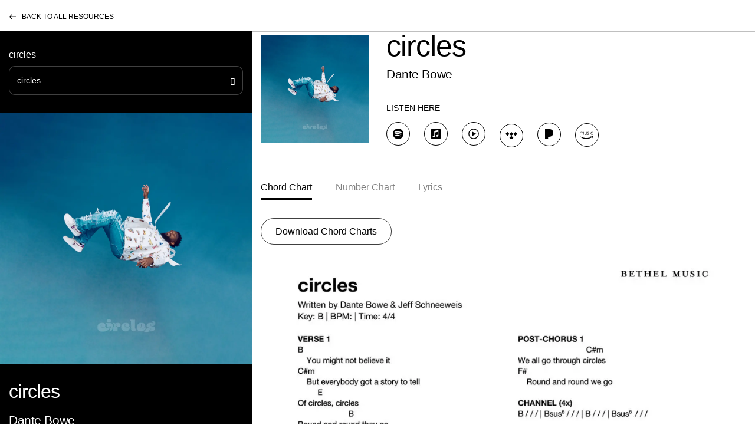

--- FILE ---
content_type: text/html; charset=UTF-8
request_url: https://bethelmusic.com/resources/circles/circles
body_size: 8149
content:
<!DOCTYPE html>
<html class="no-js" xmlns="http://www.w3.org/1999/xhtml" lang="en-US">
<head>
                      <meta charset="utf-8">
  <meta content="IE=edge" http-equiv="X-UA-Compatible">
  <meta name="viewport" content="width=device-width, initial-scale=1.0">
  <link href="/assets/icons/apple-icon-57x57.png" rel="apple-touch-icon" sizes="57x57">
  <link href="/assets/icons/apple-icon-60x60.png" rel="apple-touch-icon" sizes="60x60">
  <link href="/assets/icons/apple-icon-72x72.png" rel="apple-touch-icon" sizes="72x72">
  <link href="/assets/icons/apple-icon-76x76.png" rel="apple-touch-icon" sizes="76x76">
  <link href="/assets/icons/apple-icon-114x114.png" rel="apple-touch-icon" sizes="114x114">
  <link href="/assets/icons/apple-icon-120x120.png" rel="apple-touch-icon" sizes="120x120">
  <link href="/assets/icons/apple-icon-144x144.png" rel="apple-touch-icon" sizes="144x144">
  <link href="/assets/icons/apple-icon-152x152.png" rel="apple-touch-icon" sizes="152x152">
  <link href="/assets/icons/apple-icon-180x180.png" rel="apple-touch-icon" sizes="180x180">
  <link href="/assets/icons/android-icon-192x192.png" rel="icon" sizes="192x192" type="image/png">
  <link href="/assets/icons/favicon-32x32.png" rel="icon" sizes="32x32" type="image/png">
  <link href="/assets/icons/favicon-96x96.png" rel="icon" sizes="96x96" type="image/png">
  <link href="/assets/icons/favicon-16x16.png" rel="icon" sizes="16x16" type="image/png">
  <link href="/assets/icons/favicon.ico" rel="icon" type="image/x-icon">
  <link href="/assets/icons/manifest.json" rel="manifest">
  <meta content="#ffffff" name="msapplication-TileColor">
  <meta content="/assets/icons/ms-icon-144x144.png" name="msapplication-TileImage">
  <meta content="#ffffff" name="theme-color">
  <link rel="stylesheet" href="https://use.typekit.net/sbq2ikv.css">
          <link rel="stylesheet" href="https://cdn.jsdelivr.net/npm/bootstrap@4.6.1/dist/css/bootstrap.min.css" integrity="sha384-zCbKRCUGaJDkqS1kPbPd7TveP5iyJE0EjAuZQTgFLD2ylzuqKfdKlfG/eSrtxUkn" crossorigin="anonymous">
  <link rel="stylesheet" href="https://bethelmusic.com/assets/bethelmusic/css/flickity.min.css">
  <link rel="stylesheet" href="//cdn.jsdelivr.net/npm/slick-carousel@1.8.1/slick/slick.css">
  <link rel="stylesheet" href="//cdn.jsdelivr.net/npm/slick-carousel@1.8.1/slick/slick-theme.css">
  <link rel="stylesheet" href="https://cdnjs.cloudflare.com/ajax/libs/animate.css/4.1.1/animate.min.css">
  <link rel="stylesheet" href="https://bethelmusic.com/assets/bethelmusic/css/buybutton.css?v=be77d63403db5f0b3fe84039544d06316bd4cb2d">
  <link rel="stylesheet" href="https://bethelmusic.com/assets/bethelmusic/css/style.min.css?v=be77d63403db5f0b3fe84039544d06316bd4cb2d">
  <script src="https://code.jquery.com/jquery-3.5.1.min.js" integrity="sha256-9/aliU8dGd2tb6OSsuzixeV4y/faTqgFtohetphbbj0=" crossorigin="anonymous"></script>
  <script src="https://bethelmusic.com/assets/bethelmusic/js/webp.js"></script>
  <script src="https://bethelmusic.com/assets/bethelmusic/js/js.cookie.min.js"></script>
  <script src="https://bethelmusic.com/assets/bethelmusic/js/buybutton-3.0.0.js?v=be77d63403db5f0b3fe84039544d06316bd4cb2d"></script>
  <script src="https://cdn.jsdelivr.net/npm/bootstrap@4.5.3/dist/js/bootstrap.bundle.min.js" integrity="sha384-ho+j7jyWK8fNQe+A12Hb8AhRq26LrZ/JpcUGGOn+Y7RsweNrtN/tE3MoK7ZeZDyx" crossorigin="anonymous"></script>
  <script src="https://bethelmusic.com/assets/bethelmusic/js/jquery.form.js"></script>
  <script src="https://bethelmusic.com/assets/bethelmusic/js/jquery.validate.min.js"></script>
  <script src="https://bethelmusic.com/assets/bethelmusic/js/singleOptin.js?v=be77d63403db5f0b3fe84039544d06316bd4cb2d"></script>
  <script src="https://bethelmusic.com/assets/bethelmusic/js/flickity.pkgd.min.js"></script>
  <script src="https://cdn.jsdelivr.net/npm/slick-carousel@1.8.1/slick/slick.min.js"></script>
                                        <script src="https://bethelmusic.com/assets/bethelmusic/js/scripts.min.js?v=be77d63403db5f0b3fe84039544d06316bd4cb2d"></script>
      <script src="https://bethelmusic.com/assets/bethelmusic/js/turbo.js?v=be77d63403db5f0b3fe84039544d06316bd4cb2d"></script>
    <script src="https://bethelmusic.com/assets/bethelmusic/js/turbo.es2017-umd.js"></script>
              <script async src="https://www.googletagmanager.com/gtag/js?id=G-FEK0FQPPMX"></script>
      <script type="text/javascript">
      //<![CDATA[
        window.dataLayer = window.dataLayer || [];
        function gtag() {
        	dataLayer.push(arguments);
        }
        gtag('js', new Date());
        gtag('config', 'G-FEK0FQPPMX');
        document.addEventListener('turbo:load', function(event) {
        	if (typeof gtag === "function") {
        		gtag('config', 'G-FEK0FQPPMX', {
        			page_location: window.location.href,
        			page_path: window.location.pathname
        		});
        	}
        });	
        		
      //]]>
      </script>
              <script type="text/javascript">
      //<![CDATA[
        (function(w,d,s,l,i){
        	w[l]=w[l]||[];
        	w[l].push({
        		'gtm.start':new Date().getTime(),event:'gtm.js'
        	});
        	var f=d.getElementsByTagName(s)[0], j=d.createElement(s),dl=l!='dataLayer'?'&l='+l:'';j.async=true;j.src='https://www.googletagmanager.com/gtm.js?id='+i+dl;f.parentNode.insertBefore(j,f);
        })(window,document,'script','dataLayer','GTM-TNHGDB3');
        		
      //]]>
      </script>
                      <script type="text/javascript">
        //<![CDATA[
          !function(f,b,e,v,n,t,s){
          	if(f.fbq)return;n=f.fbq=function(){
          		n.callMethod?
          		n.callMethod.apply(n,arguments):n.queue.push(arguments)
          	};
          	if(!f._fbq)f._fbq=n;
          	n.push=n;n.loaded=!0;n.version='2.0';n.queue=[];t=b.createElement(e);t.async=!0;
          	t.src=v;s=b.getElementsByTagName(e)[0];s.parentNode.insertBefore(t,s)
          }(window, document,'script','https://connect.facebook.net/en_US/fbevents.js');
          	
          function trackPageView() {
          	fbq('init', '769599943155665')
          	fbq('track', 'PageView')
          }
          					
          document.addEventListener('turbo:load', trackPageView, true)			
          				
        //]]>
        </script>
                    <script type="text/javascript">
      //<![CDATA[
        (function(h,o,t,j,a,r){
        	h.hj=h.hj||function(){(h.hj.q=h.hj.q||[]).push(arguments)};
        	h._hjSettings={hjid:5070121,hjsv:5};
        	a=o.getElementsByTagName('head')[0];
        	r=o.createElement('script');r.async=1;
        	r.src=t+h._hjSettings.hjid+j+h._hjSettings.hjsv;
        	a.appendChild(r);
        })(window,document,'//static.hotjar.com/c/hotjar-','.js?sv=');
        			
      //]]>
      </script>
                    <script data-turbo-eval="false">
    	$(document).on("turbo:load", function() {
    		var cookieBaseName = "bm-topbar-cta";
    		if (Cookies.get(cookieBaseName) == null) {
    			// show banner if there is no cookie with same name
    			$('.top_bar').css({"display":"flex"});
    			$('body').addClass('topbar-active');
    		};
    		$('.top_bar .close-btn').click(function(){
    			// close button sets the cookie, expires in 3 days
    			Cookies.set(cookieBaseName, 'close', { expires: 3, path: '/' });
    			// banner animates out
    			$('.top_bar').slideUp(220);
    			$('body').removeClass('topbar-active');
    		});
    	});
    </script>
    		
          <title>Bethel Music | circles</title><meta name="keywords" content="Worship, Praise, Events, Tours, Chords, Lyrics">
<meta name="description" content="In worship, we express who God is and who we are in Him. We capture fresh expressions of worship in every season so that all the earth might encounter Him.">
<meta name="referrer" content="no-referrer-when-downgrade">
<meta name="robots" content="all">
<meta content="114683948562071" property="fb:profile_id">
<meta content="1167014560625626" property="fb:app_id">
<meta content="en_US" property="og:locale">
<meta content="Bethel Music" property="og:site_name">
<meta content="website" property="og:type">
<meta content="https://bethelmusic.com/resources/circles/circles" property="og:url">
<meta content="circles" property="og:title">
<meta content="In worship, we express who God is and who we are in Him. We capture fresh expressions of worship in every season so that all the earth might encounter Him." property="og:description">
<meta content="1200" property="og:image:width">
<meta content="630" property="og:image:height">
<meta content="Bethel Music" property="og:image:alt">
<meta content="https://www.linkedin.com/company/bethel-music" property="og:see_also">
<meta content="https://en.wikipedia.org/wiki/Bethel_Music" property="og:see_also">
<meta content="https://tidal.com/browse/artist/3902742" property="og:see_also">
<meta content="https://www.pandora.com/artist/bethel-music/ARjPxtgKVf2x2kK" property="og:see_also">
<meta content="https://music.youtube.com/channel/UCHC0ZuotDAPkmGhBLp57qnQ" property="og:see_also">
<meta content="https://amazon.com/music/player/artists/B004JKEZHG/bethel-music?marketplaceId=ATVPDKIKX0DER&amp;musicTerritory=US&amp;ref=dm_sh_k0TgDPy2Lu6fnr96eRvfHuaUE" property="og:see_also">
<meta content="https://music.apple.com/us/artist/bethel-music/480438107" property="og:see_also">
<meta content="https://open.spotify.com/artist/26T4yOaOoFJvUvxR87Y9HO" property="og:see_also">
<meta content="https://www.youtube.com/@BethelMusic" property="og:see_also">
<meta content="https://x.com/bethelmusic" property="og:see_also">
<meta content="https://www.facebook.com/bethelmusic" property="og:see_also">
<meta content="https://www.instagram.com/bethelmusic/" property="og:see_also">
<meta name="twitter:card" content="summary_large_image">
<meta name="twitter:site" content="@bethelmusic">
<meta name="twitter:creator" content="@bethelmusic">
<meta name="twitter:title" content="circles">
<meta name="twitter:description" content="In worship, we express who God is and who we are in Him. We capture fresh expressions of worship in every season so that all the earth might encounter Him.">
<meta name="twitter:image:width" content="1200">
<meta name="twitter:image:height" content="630">
<meta name="twitter:image:alt" content="Bethel Music">
<link href="https://bethelmusic.com/resources/circles/circles" rel="canonical">
<link href="https://bethelmusic.com/" rel="home">
<link type="text/plain" href="https://bethelmusic.com/humans.txt" rel="author"></head>
<body class="tracks">
  
  <div class="wrap" role="document">
    <main role="main">
	    <div id="tracks">
  <header class="bm_nav">
    	<style type="text/css">
	/*<![CDATA[*/
		body .bm_nav .top_bar {
			background-color: #000000;
		}
		body .bm_nav .top_bar p, body .bm_nav .top_bar a {
			color: #ffffff;
		}
		body .bm_nav .top_bar a:after, body .bm_nav .top_bar .close-btn {
			background-color: #ffffff;
		}
					
	/*]]>*/
	</style>
	<div class="top_bar">
		<p>Bethel Music 2026 Tour  - <a target="_blank" href="https://bethelmusic.com/tour" rel="noreferrer noopener">Get Tickets</a></p>
		<div class="close-btn"></div>
	</div>
  </header>
  <nav>
    <div class="container-fluid">
      <div class="row">
        <div class="col">
          <a href="/resources" data-turbo-preload>Back to All Resources</a>
        </div>
      </div>
    </div>
  </nav>
                                                          <div class="container-fluid">
          <div class="row dark-bg d-block d-lg-none">
        <div class="col">
          <div class="song_select">
            <div class="dropdown">
              <div class="dropdown_title">circles</div>
              <button id="songlist" class="btn-border" type="button" data-toggle="dropdown" aria-haspopup="true" aria-expanded="false">circles</button>
              <ul class="dropdown-menu" aria-labelledby="songlist">
                                                      <li>
                      <div class="small current" href="https://bethelmusic.com/resources/circles/circles">circles</div>
                    </li>
                                                                        <li>
                      <a class="small" href="https://bethelmusic.com/resources/circles/okay">okay.</a>
                    </li>
                                                                        <li>
                      <a class="small" href="https://bethelmusic.com/resources/circles/joyful">joyful</a>
                    </li>
                                                                        <li>
                      <a class="small" href="https://bethelmusic.com/resources/circles/just-me">just me</a>
                    </li>
                                                                        <li>
                      <a class="small" href="https://bethelmusic.com/resources/circles/all-gods-children">all god&#039;s children</a>
                    </li>
                                                                        <li>
                      <a class="small" href="https://bethelmusic.com/resources/circles/real-kind-of-love">real kind of love</a>
                    </li>
                                                                        <li>
                      <a class="small" href="https://bethelmusic.com/resources/circles/good-times">good times</a>
                    </li>
                                                                        <li>
                      <a class="small" href="https://bethelmusic.com/resources/circles/keep-going">keep going</a>
                    </li>
                                                                        <li>
                      <a class="small" href="https://bethelmusic.com/resources/circles/i-wanna-know-you">i wanna know you</a>
                    </li>
                                                                        <li>
                      <a class="small" href="https://bethelmusic.com/resources/circles/love-is-in-the-air">love is in the air</a>
                    </li>
                                                                        <li>
                      <a class="small" href="https://bethelmusic.com/resources/circles/family-tree">family tree</a>
                    </li>
                                                                        <li>
                      <a class="small" href="https://bethelmusic.com/resources/circles/over-and-over">over and over</a>
                    </li>
                                                                        <li>
                      <a class="small" href="https://bethelmusic.com/resources/circles/you">you</a>
                    </li>
                                                </ul>
            </div>
          </div>
        </div>
      </div>
        <div class="row">
      <div class="col-lg-8 order-lg-2 right_column">
        <div class="row align-items-center track_info">
          <div class="col-md-4 col-lg-3">
                          <picture>
                <img src="https://transforms.cdn.bethelmusic.com/production/albums/circles-album.png?w=1200&amp;fm=webp&amp;auto=compress&amp;fit=clip&amp;dm=1647009547&amp;s=f240ae54c264c591ab7fff69caef0e63">
              </picture>
                      </div>
          <div class="col-md-8 col-lg-9">
            <h1>circles</h1>
            <p>Dante Bowe</p>
            <hr>
                          <div class="listen">
                <h3>Listen Here</h3>
                                                      <a class="dark" href="https://open.spotify.com/track/4uTuS5lSl8sWzvgTaisrwl?si=400d50e25eaf4af1" target="_blank" rel="noopener noreferrer">
                      <span class="spotify"></span>
                    </a>
                                                                        <a class="dark" href="https://music.apple.com/us/album/circles/1558215192?i=1558215193" target="_blank" rel="noopener noreferrer">
                      <span class="appleMusic"></span>
                    </a>
                                                                        <a class="dark" href="https://music.youtube.com/watch?v=rzQ_CHKneUc&amp;feature=share" target="_blank" rel="noopener noreferrer">
                      <span class="youtube"></span>
                    </a>
                                                                        <a class="dark" href="https://tidal.com/browse/track/176908821" target="_blank" rel="noopener noreferrer">
                      <span class="tidal"></span>
                    </a>
                                                                        <a class="dark" href="https://pandora.app.link/tChJWZVGnnb" target="_blank" rel="noopener noreferrer">
                      <span class="pandora"></span>
                    </a>
                                                                        <a class="dark" href="https://music.amazon.com/albums/B08YS96C65?marketplaceId=ATVPDKIKX0DER&amp;musicTerritory=US&amp;ref=dm_sh_7zihg54mHHOxIe7IHQRKh9d87&amp;trackAsin=B08YS7MZQ4" target="_blank" rel="noopener noreferrer">
                      <span class="amazon"></span>
                    </a>
                                                </div>
                      </div>
        </div>
        <div class="row track_lyrics">
                                                      <div class="col-12">
            <ul class="nav nav-tabs">
                              <li>
                  <a class="active show" data-target="#tabChords" data-toggle="tab">Chord Chart</a>
                </li>
                                            <li>
                  <a class="" data-target="#tabNumbered" data-toggle="tab">Number Chart</a>
                </li>
                                            <li>
                  <a class="" data-target="#tabLyrics" data-toggle="tab">Lyrics</a>
                </li>
                          </ul>
            <div class="tab-content">
              <div id="tabChords" class="tab-pane fade active show">
                                  <a class="view dark more" href="https://files.cdn.bethelmusic.com/production/chords/circles-Chord-Chart.pdf?dm=1647005635" target="_blank" rel="noopener">
                    <span>Download Chord Charts</span>
                  </a>
                                                  <img src="https://transforms.cdn.bethelmusic.com/production/chords/circles-Chord-Chart.jpg?w=974&amp;h=1260&amp;auto=compress%2Cformat%2Cavif&amp;fit=crop&amp;dm=1647031787&amp;s=1268d3d72b76261083098c800188d035" onContextMenu="return false;" draggable="false" style="-moz-user-select: none;" ondragstart="return false;">
                              </div>
              <div id="tabNumbered" class="tab-pane fade">
                                  <a class="view dark more" href="https://files.cdn.bethelmusic.com/production/chords/circles-Number-Chart.pdf?dm=1647005640" target="_blank" rel="noopener">
                    <span>Download Number Charts</span>
                  </a>
                                                  <img src="https://transforms.cdn.bethelmusic.com/production/chords/circles-Number-Chart.jpg?w=974&amp;h=1260&amp;auto=compress%2Cformat%2Cavif&amp;fit=crop&amp;dm=1647031784&amp;s=6858832c0e0e383f411bad3e2c8f8cd1" onContextMenu="return false;" draggable="false" style="-moz-user-select: none;" ondragstart="return false;">
                              </div>
              <div id="tabLyrics" class="tab-pane fade ">
                                  <div>
                                          <p><strong>VERSE 1</strong><br /><br />
You might not believe it<br /><br />
But everybody got a story to tell<br /><br />
Of circles, circles<br /><br />
Round and round they go <br /><br />
<strong>VERSE 2</strong><br /><br />
At night if you're crying<br /><br />
Feeling like you're going through hell<br /><br />
That's just circles, circles<br /><br />
Round and round they go <br /><br />
<strong>CHORUS</strong><br /><br />
He's the God of the circles<br /><br />
He's the God of the ups and downs<br /><br />
Ain’t nothing new under the sun<br /><br />
Ain’t nothing new to the Son <br /><br />
He's the God in the trials<br /><br />
He's the God in the meltdowns<br /><br />
Ain’t nothing new under the sun<br /><br />
Ain’t nothing new to the Son <br /><br />
<strong>POST-CHORUS</strong><br /><br />
We all go through circles<br /><br />
Round and round we go <br /><br />
<strong>POST-CHORUS 2</strong><br /><br />
We all go through circles<br /><br />
We can’t escape the circles<br /><br />
We all go through circles<br /><br />
Round and round we go</p>
                                      </div>
                              </div>
            </div>
          </div>
        </div>
      </div>
      <div class="col-lg-4 order-lg-1 left_column">
                  <div class="song_select d-none d-lg-block">
            <div class="dropdown">
              <div class="dropdown_title">circles</div>
              <button id="songlist" class="btn-border" type="button" data-toggle="dropdown" aria-haspopup="true" aria-expanded="false">circles</button>
              <ul class="dropdown-menu" aria-labelledby="songlist">
                                                      <li>
                      <div class="small current" href="https://bethelmusic.com/resources/circles/circles">circles</div>
                    </li>
                                                                        <li>
                      <a class="small" href="https://bethelmusic.com/resources/circles/okay">okay.</a>
                    </li>
                                                                        <li>
                      <a class="small" href="https://bethelmusic.com/resources/circles/joyful">joyful</a>
                    </li>
                                                                        <li>
                      <a class="small" href="https://bethelmusic.com/resources/circles/just-me">just me</a>
                    </li>
                                                                        <li>
                      <a class="small" href="https://bethelmusic.com/resources/circles/all-gods-children">all god&#039;s children</a>
                    </li>
                                                                        <li>
                      <a class="small" href="https://bethelmusic.com/resources/circles/real-kind-of-love">real kind of love</a>
                    </li>
                                                                        <li>
                      <a class="small" href="https://bethelmusic.com/resources/circles/good-times">good times</a>
                    </li>
                                                                        <li>
                      <a class="small" href="https://bethelmusic.com/resources/circles/keep-going">keep going</a>
                    </li>
                                                                        <li>
                      <a class="small" href="https://bethelmusic.com/resources/circles/i-wanna-know-you">i wanna know you</a>
                    </li>
                                                                        <li>
                      <a class="small" href="https://bethelmusic.com/resources/circles/love-is-in-the-air">love is in the air</a>
                    </li>
                                                                        <li>
                      <a class="small" href="https://bethelmusic.com/resources/circles/family-tree">family tree</a>
                    </li>
                                                                        <li>
                      <a class="small" href="https://bethelmusic.com/resources/circles/over-and-over">over and over</a>
                    </li>
                                                                        <li>
                      <a class="small" href="https://bethelmusic.com/resources/circles/you">you</a>
                    </li>
                                                </ul>
            </div>
          </div>
                          <div class="row no-gutters d-none d-lg-block">
            <div class="col">
              <picture>
                <img src="https://transforms.cdn.bethelmusic.com/production/albums/circles-album.png?w=1200&amp;fm=webp&amp;auto=compress&amp;fit=clip&amp;dm=1647009547&amp;s=f240ae54c264c591ab7fff69caef0e63">
              </picture>
            </div>
          </div>
          <div class="track_info d-none d-lg-block">
            <h2>circles</h2>
            <p>Dante Bowe</p>
          </div>
                      <div class="listen d-none d-lg-block">
              <h3>Listen Here</h3>
                              <a href="https://open.spotify.com/track/4uTuS5lSl8sWzvgTaisrwl?si=400d50e25eaf4af1" target="_blank" rel="noopener noreferrer">
                  <span class="spotify"></span>
                </a>
                              <a href="https://music.apple.com/us/album/circles/1558215192?i=1558215193" target="_blank" rel="noopener noreferrer">
                  <span class="appleMusic"></span>
                </a>
                              <a href="https://music.youtube.com/watch?v=rzQ_CHKneUc&amp;feature=share" target="_blank" rel="noopener noreferrer">
                  <span class="youtube"></span>
                </a>
                              <a href="https://tidal.com/browse/track/176908821" target="_blank" rel="noopener noreferrer">
                  <span class="tidal"></span>
                </a>
                              <a href="https://pandora.app.link/tChJWZVGnnb" target="_blank" rel="noopener noreferrer">
                  <span class="pandora"></span>
                </a>
                              <a href="https://music.amazon.com/albums/B08YS96C65?marketplaceId=ATVPDKIKX0DER&amp;musicTerritory=US&amp;ref=dm_sh_7zihg54mHHOxIe7IHQRKh9d87&amp;trackAsin=B08YS7MZQ4" target="_blank" rel="noopener noreferrer">
                  <span class="amazon"></span>
                </a>
                          </div>
                    <div class="row"></div>
                              <div class="row">
            <div class="col-12 col-md-6 col-lg-12">
              <div class="ext_links">
                <h3>External Links</h3>
                                                                                                                                      <form id="songForm">
                    <input id="title" type="hidden" name="title" value="circles" required>
                    <input id="ccli" type="hidden" name="ccli" value="7172411" required>
                    <input id="authors" type="hidden" name="authors" value="Dante Bowe, Jeff Schneeweis" required>
                    <input id="copyright" type="hidden" name="copyright" value="© 2020 Bethel Worship Publishing (BMI) / Maverick City Publishing (BMI) (admin by Heritage Worship Music Publishing) / Heritage Worship Publishing (ASCAP). All Rights Reserved. Used by Permission." required>
                    <input id="number" type="hidden" name="number" value="https://files.cdn.bethelmusic.com/production/chords/circles-Number-Chart.pdf?dm=1647005640" required>
                    <input id="chord" type="hidden" name="chord" value="https://files.cdn.bethelmusic.com/production/chords/circles-Chord-Chart.pdf?dm=1647005635" required>
                    <button class="btn btn-border" type="submit">Add to Planning Center</button>
                  </form>
                                                  <a class="btn btn-border" href="https://songselect.ccli.com/songs/7172411" target="_blank" rel="noopener noreferrer">Song Select</a>
                                                                  <a class="btn btn-border" href="https://www.praisecharts.com/songs/details/76522/circles-sheet-music/chords" target="_blank" rel="noopener noreferrer">PraiseCharts</a>
                                                  <a class="btn btn-border" href="https://www.multitracks.com/songs/Dante-Bowe/circles/circles/" target="_blank" rel="noopener noreferrer">Multitracks</a>
                                <a class="btn btn-border" href="https://license.bethelmusic.com/songs?utf8=%E2%9C%93&q%5Bsearch%5D=circles&q%5Bsort_direction%5D=" target="_blank" rel="noopener noreferrer">Request a License</a>
              </div>
            </div>
            <div class="col-12 col-md-6 col-lg-12">
              <div class="track_details">
                <h3>Song Details</h3>
                                  <p>CCLI# <a href="https://songselect.ccli.com/songs/7172411" target="_blank" rel="noopener noreferrer">7172411</a></p>
                  <p>Written by Dante Bowe, Jeff Schneeweis</p>
                  <hr>
                                      <p>© 2020 Bethel Worship Publishing (BMI) / Maverick City Publishing (BMI) (admin by Heritage Worship Music Publishing) / Heritage Worship Publishing (ASCAP). All Rights Reserved. Used by Permission.</p>
                                                </div>
            </div>
          </div>
              </div>
    </div>
  </div>
</div>    </main>
  </div>
  
  <footer class="content-info" role="contentinfo">
  <div class="container-fluid">
    <div class="row">
      <div class="col-12">
        <div class="foot-logo">
          <a class="logo" href="https://bethelmusic.com" data-turbo="false" onclick="gtag('event','click', {'event_category':'Footer', 'event_label':'Home'});"></a>
        </div>
      </div>
    </div>
    <div class="row">
      <div class="col-xl-8">
        <div class="foot-navs">
                                <div class="foot-nav-col">
              <p class="d-none d-md-block">Connect</p>
              <button class="d-flex d-md-none collapsed" data-toggle="collapse" data-target="#footNav1">Connect</button>
                              <div id="footNav1" class="collapse">
                  <ul>
                                                                                      <li>
                        <a href="https://bethelmusic.com" data-turbo="false" onclick="gtag('event','click', {'event_category':'Footer', 'event_label':'Bethel Music'});">Bethel Music</a>
                      </li>
                                                                                      <li>
                        <a href="https://bethelmusic.com/roster" data-turbo="false" onclick="gtag('event','click', {'event_category':'Footer', 'event_label':'Artists'});">Artists</a>
                      </li>
                                                                                      <li>
                        <a href="https://bethelmusic.com/music" data-turbo="false" onclick="gtag('event','click', {'event_category':'Footer', 'event_label':'Music'});">Music</a>
                      </li>
                                                                                      <li>
                        <a href="https://bethelmusic.com/events" data-turbo="false" onclick="gtag('event','click', {'event_category':'Footer', 'event_label':'Tours &amp; Events'});">Tours &amp; Events</a>
                      </li>
                                                                                      <li>
                        <a href="https://bethelmusic.com/request"target="_blank" rel="noopener noreferrer" data-turbo="false" onclick="gtag('event','click', {'event_category':'Footer', 'event_label':'Book Artist'});">Book Artist</a>
                      </li>
                                      </ul>
                </div>
                          </div>
                                          <div class="foot-nav-col">
              <p class="d-none d-md-block">Helpful Links</p>
              <button class="d-flex d-md-none collapsed" data-toggle="collapse" data-target="#footNav2">Helpful Links</button>
                              <div id="footNav2" class="collapse">
                  <ul>
                                                                                      <li>
                        <a href="https://store.bethelmusic.com"target="_blank" rel="noopener noreferrer" data-turbo="false" onclick="gtag('event','click', {'event_category':'Footer', 'event_label':'Store'});">Store</a>
                      </li>
                                                                                      <li>
                        <a href="https://bethelmusic.com/resources"class="is-active" data-turbo="false" onclick="gtag('event','click', {'event_category':'Footer', 'event_label':'Resources'});">Resources</a>
                      </li>
                                                                                      <li>
                        <a href="https://license.bethelmusic.com"target="_blank" rel="noopener noreferrer" data-turbo="false" onclick="gtag('event','click', {'event_category':'Footer', 'event_label':'Licensing'});">Licensing</a>
                      </li>
                                                                                      <li>
                        <a href="https://bethelmusic.com/careers" data-turbo="false" onclick="gtag('event','click', {'event_category':'Footer', 'event_label':'Careers'});">Careers</a>
                      </li>
                                                                                      <li>
                        <a href="https://support.bethelmusic.com"target="_blank" rel="noopener noreferrer" data-turbo="false" onclick="gtag('event','click', {'event_category':'Footer', 'event_label':'Help Center'});">Help Center</a>
                      </li>
                                      </ul>
                </div>
                          </div>
                                          <div class="foot-nav-col">
              <p class="d-none d-md-block">More</p>
              <button class="d-flex d-md-none collapsed" data-toggle="collapse" data-target="#footNav3">More</button>
                              <div id="footNav3" class="collapse">
                  <ul>
                                                                                      <li>
                        <a href="https://worshipu.com"target="_blank" rel="noopener noreferrer" data-turbo="false" onclick="gtag('event','click', {'event_category':'Footer', 'event_label':'WorshipU Online'});">WorshipU Online</a>
                      </li>
                                                                                      <li>
                        <a href="https://www.bethel.com"target="_blank" rel="noopener noreferrer" data-turbo="false" onclick="gtag('event','click', {'event_category':'Footer', 'event_label':'Bethel Church Redding'});">Bethel Church Redding</a>
                      </li>
                                                                                      <li>
                        <a href="https://www.bethel.tv"target="_blank" rel="noopener noreferrer" data-turbo="false" onclick="gtag('event','click', {'event_category':'Footer', 'event_label':'Bethel Online'});">Bethel Online</a>
                      </li>
                                                                                      <li>
                        <a href="https://bssm.net"target="_blank" rel="noopener noreferrer" data-turbo="false" onclick="gtag('event','click', {'event_category':'Footer', 'event_label':'BSSM'});">BSSM</a>
                      </li>
                                      </ul>
                </div>
                          </div>
                  </div>
      </div>
      <div class="col-xl-4 d-xl-flex justify-content-xl-end">
        <hr class="tablet d-none d-md-block d-xl-none">
        <div class="signup">
          <p>Sign up for email updates</p>
          <form id="subscribe-form_ft" class="validate" action="https://bethelmusic.com/assets/bethelmusic/email/processForm.php" method="post" novalidate="" data-turbo="false">
            <input id="email-address_ft" class="email" name="email" type="email" value="Your email" onblur="if(this.value=='')this.value=this.defaultValue;" onfocus="if(this.value==this.defaultValue)this.value='';">
            <input type="text" name="origin" value="Bethel Music - circles Footer" style="display:none">
            <div class="btn">
              <span></span>
              <input id="subscribe_ft" class="submit" name="subscribe" type="submit" value="" onclick="gtag('event','click', {'event_category':'Footer', 'event_label':'Newsletter'});">
            </div>
          </form>
        </div>
      </div>
    </div>
  </div>
  <div class="lower">
    <div class="container-fluid">
      <div class="row">
        <div class="col-12">
          <hr class="d-none d-md-block">
        </div>
      </div>
      <div class="row align-items-center">
        <div class="col-12 col-md-6 order-2 order-md-1 foot-copyright">
          <hr class="d-block d-md-none">
          <span class="copyright">Copyright &copy; 2026 Bethel Music</span>
          <a href="https://bethelmusic.com/terms-and-conditions" data-turbo="false" onclick="gtag('event','click', {'event_category':'Footer', 'event_label':'Terms'});">Terms of Use</a>
        </div>
        <div class="col-12 col-md-6 order-1 order-md-2 d-flex justify-content-start justify-content-md-end">
          <div class="social foot-social-icons">
            <a href="https://www.facebook.com/bethelmusic" target="_blank" rel="noopener noreferrer" onclick="gtag('event','click', {'event_category':'Footer', 'event_label':'Facebook'});">
              <span class="facebook"></span>
            </a>
            <a href="https://instagram.com/bethelmusic" target="_blank" rel="noopener noreferrer" onclick="gtag('event','click', {'event_category':'Footer', 'event_label':'Instagram'});">
              <span class="instagram"></span>
            </a>
            <a href="https://twitter.com/bethelmusic" target="_blank" rel="noopener noreferrer" onclick="gtag('event','click', {'event_category':'Footer', 'event_label':'Twitter'});">
              <span class="twitter"></span>
            </a>
            <a href="https://www.youtube.com/user/ibethelmusic" target="_blank" rel="noopener noreferrer" onclick="gtag('event','click', {'event_category':'Footer', 'event_label':'YouTube'});">
              <span class="youtube"></span>
            </a>
            <a href="https://open.spotify.com/artist/26T4yOaOoFJvUvxR87Y9HO" target="_blank" rel="noopener noreferrer" onclick="gtag('event','click', {'event_category':'Footer', 'event_label':'Spotify'});">
              <span class="spotify"></span>
            </a>
            <a href="https://music.apple.com/us/artist/bethel-music/480438107" target="_blank" rel="noopener noreferrer" onclick="gtag('event','click', {'event_category':'Footer', 'event_label':'Apple Music'});">
              <span class="apple"></span>
            </a>
          </div>
        </div>
      </div>
    </div>
  </div>
</footer>
<script type="text/javascript">
//<![CDATA[
  ui.createCart({});
  	
//]]>
</script>
  <script type="text/javascript">
  //<![CDATA[
    window._mfq = window._mfq || [];
    (function() {
    	var mf = document.createElement("script");
    	mf.type = "text/javascript"; mf.defer = true;
    	mf.src = "//cdn.mouseflow.com/projects/9b8611f6-241d-4072-9cd6-ad704b1a3c73.js";
    	document.getElementsByTagName("head")[0].appendChild(mf);
    })();
    
  //]]>
  </script>
  <script type="text/javascript">
  //<![CDATA[
    document.getElementById('songForm').addEventListener('submit', async function(e) {
    	e.preventDefault();
    			
    	const title = document.getElementById('title').value;
    	const ccli = document.getElementById('ccli').value;
    	const authors = document.getElementById('authors').value;
    	const copyright = document.getElementById('copyright').value;
    	const number = document.getElementById('number').value;
    	const chord = document.getElementById('chord').value;
    			
    	// OPEN POPUP IMMEDIATELY (blank window)
    	const popup = window.open('', 'pc-oauth', 'width=600,height=700');
    	if (!popup) {
    		alert('Popup blocked. Please allow popups for this site.');
    		return;
    	}
    		
    	try {
    		// THEN do the fetch
    		const res = await fetch("/api/pco.php?action=start", {
    			method: "POST",
    			headers: { "Content-Type": "application/json" },
    			body: JSON.stringify({ title, ccli, authors, copyright, number, chord })
    		});
    				
    		const data = await res.json();
    				
    		if (data.state) {
    			// Set the popup's location after successful fetch
    			popup.location.href = `/api/pco.php?action=oauth&state=${data.state}`;
    		} else {
    			popup.close();
    			alert("Failed to start OAuth flow.");
    		}
    	} catch (error) {
    		console.error(error);
    		popup.close();
    		alert("An error occurred. Please try again.");
    	}
    });
    		
  //]]>
  </script>

<script type="application/ld+json">{"@context":"https://schema.org","@graph":[{"@type":"WebPage","author":{"@id":"https://bethelmusic.com#identity"},"copyrightHolder":{"@id":"https://bethelmusic.com#identity"},"copyrightYear":"2021","creator":{"@id":"https://aaronshreve.com#creator"},"dateCreated":"2022-01-28T04:47:57-08:00","dateModified":"2022-12-13T15:33:05-08:00","datePublished":"2021-03-26T00:00:00-07:00","description":"In worship, we express who God is and who we are in Him. We capture fresh expressions of worship in every season so that all the earth might encounter Him.","headline":"circles","inLanguage":"en-us","mainEntityOfPage":"https://bethelmusic.com/resources/circles/circles","name":"circles","publisher":{"@id":"https://aaronshreve.com#creator"},"url":"https://bethelmusic.com/resources/circles/circles"},{"@id":"https://bethelmusic.com#identity","@type":"MusicGroup","address":{"@type":"PostalAddress","addressCountry":"US","addressLocality":"Redding","addressRegion":"CA"},"description":"Bethel Music is a ministry of Bethel Church that facilitates and administrates the creation and exportation of worship songs, events, teachings, resources and technology.","email":"info@bethelmusic.com","image":{"@type":"ImageObject","height":"263","url":"https://banners.bethelmusic.com/heroes/210204_BethelMusic_Combo_Black@96ppi.png","width":"1107"},"logo":{"@type":"ImageObject","height":"60","url":"https://banners.bethelmusic.com/heroes/_600x60_fit_center-center_82_none/210204_BethelMusic_Combo_Black@96ppi.png?mtime=1730467366","width":"253"},"name":"Bethel Music","sameAs":["https://www.instagram.com/bethelmusic/","https://www.facebook.com/bethelmusic","https://x.com/bethelmusic","https://www.youtube.com/@BethelMusic","https://open.spotify.com/artist/26T4yOaOoFJvUvxR87Y9HO","https://music.apple.com/us/artist/bethel-music/480438107","https://amazon.com/music/player/artists/B004JKEZHG/bethel-music?marketplaceId=ATVPDKIKX0DER&musicTerritory=US&ref=dm_sh_k0TgDPy2Lu6fnr96eRvfHuaUE","https://music.youtube.com/channel/UCHC0ZuotDAPkmGhBLp57qnQ","https://www.pandora.com/artist/bethel-music/ARjPxtgKVf2x2kK","https://tidal.com/browse/artist/3902742","https://en.wikipedia.org/wiki/Bethel_Music","https://www.linkedin.com/company/bethel-music"],"url":"https://bethelmusic.com"},{"@id":"https://aaronshreve.com#creator","@type":"Person","email":"me@aaronshreve.com","gender":"Male","name":"Aaron Shreve","url":"https://aaronshreve.com"},{"@type":"BreadcrumbList","description":"Breadcrumbs list","itemListElement":[{"@type":"ListItem","item":"https://bethelmusic.com/resources","name":"Resources","position":1},{"@type":"ListItem","item":"https://bethelmusic.com/resources/circles/circles","name":"circles","position":2}],"name":"Breadcrumbs"}]}</script></body>
</html>

--- FILE ---
content_type: application/javascript; charset=utf-8
request_url: https://bethelmusic.com/assets/bethelmusic/js/turbo.es2017-umd.js
body_size: 52287
content:
/*!
Turbo 8.0.12
Copyright © 2024 37signals LLC
 */
(function (global, factory) {
	typeof exports === 'object' && typeof module !== 'undefined' ? factory(exports) :
	typeof define === 'function' && define.amd ? define(['exports'], factory) :
	(global = typeof globalThis !== 'undefined' ? globalThis : global || self, factory(global.Turbo = {}));
})(this, (function (exports) { 'use strict';

	/**
	 * The MIT License (MIT)
	 *
	 * Copyright (c) 2019 Javan Makhmali
	 *
	 * Permission is hereby granted, free of charge, to any person obtaining a copy
	 * of this software and associated documentation files (the "Software"), to deal
	 * in the Software without restriction, including without limitation the rights
	 * to use, copy, modify, merge, publish, distribute, sublicense, and/or sell
	 * copies of the Software, and to permit persons to whom the Software is
	 * furnished to do so, subject to the following conditions:
	 *
	 * The above copyright notice and this permission notice shall be included in
	 * all copies or substantial portions of the Software.
	 *
	 * THE SOFTWARE IS PROVIDED "AS IS", WITHOUT WARRANTY OF ANY KIND, EXPRESS OR
	 * IMPLIED, INCLUDING BUT NOT LIMITED TO THE WARRANTIES OF MERCHANTABILITY,
	 * FITNESS FOR A PARTICULAR PURPOSE AND NONINFRINGEMENT. IN NO EVENT SHALL THE
	 * AUTHORS OR COPYRIGHT HOLDERS BE LIABLE FOR ANY CLAIM, DAMAGES OR OTHER
	 * LIABILITY, WHETHER IN AN ACTION OF CONTRACT, TORT OR OTHERWISE, ARISING FROM,
	 * OUT OF OR IN CONNECTION WITH THE SOFTWARE OR THE USE OR OTHER DEALINGS IN
	 * THE SOFTWARE.
	 */

	(function (prototype) {
		if (typeof prototype.requestSubmit == "function") return

		prototype.requestSubmit = function (submitter) {
			if (submitter) {
				validateSubmitter(submitter, this);
				submitter.click();
			} else {
				submitter = document.createElement("input");
				submitter.type = "submit";
				submitter.hidden = true;
				this.appendChild(submitter);
				submitter.click();
				this.removeChild(submitter);
			}
		};

		function validateSubmitter(submitter, form) {
			submitter instanceof HTMLElement || raise(TypeError, "parameter 1 is not of type 'HTMLElement'");
			submitter.type == "submit" || raise(TypeError, "The specified element is not a submit button");
			submitter.form == form ||
				raise(DOMException, "The specified element is not owned by this form element", "NotFoundError");
		}

		function raise(errorConstructor, message, name) {
			throw new errorConstructor("Failed to execute 'requestSubmit' on 'HTMLFormElement': " + message + ".", name)
		}
	})(HTMLFormElement.prototype);

	const submittersByForm = new WeakMap();

	function findSubmitterFromClickTarget(target) {
		const element = target instanceof Element ? target : target instanceof Node ? target.parentElement : null;
		const candidate = element ? element.closest("input, button") : null;
		return candidate?.type == "submit" ? candidate : null
	}

	function clickCaptured(event) {
		const submitter = findSubmitterFromClickTarget(event.target);

		if (submitter && submitter.form) {
			submittersByForm.set(submitter.form, submitter);
		}
	}

	(function () {
		if ("submitter" in Event.prototype) return

		let prototype = window.Event.prototype;
		// Certain versions of Safari 15 have a bug where they won't
		// populate the submitter. This hurts TurboDrive's enable/disable detection.
		// See https://bugs.webkit.org/show_bug.cgi?id=229660
		if ("SubmitEvent" in window) {
			const prototypeOfSubmitEvent = window.SubmitEvent.prototype;

			if (/Apple Computer/.test(navigator.vendor) && !("submitter" in prototypeOfSubmitEvent)) {
				prototype = prototypeOfSubmitEvent;
			} else {
				return // polyfill not needed
			}
		}

		addEventListener("click", clickCaptured, true);

		Object.defineProperty(prototype, "submitter", {
			get() {
				if (this.type == "submit" && this.target instanceof HTMLFormElement) {
					return submittersByForm.get(this.target)
				}
			}
		});
	})();

	const FrameLoadingStyle = {
		eager: "eager",
		lazy: "lazy"
	};

	/**
	 * Contains a fragment of HTML which is updated based on navigation within
	 * it (e.g. via links or form submissions).
	 *
	 * @customElement turbo-frame
	 * @example
	 *   <turbo-frame id="messages">
	 *     <a href="/messages/expanded">
	 *       Show all expanded messages in this frame.
	 *     </a>
	 *
	 *     <form action="/messages">
	 *       Show response from this form within this frame.
	 *     </form>
	 *   </turbo-frame>
	 */
	class FrameElement extends HTMLElement {
		static delegateConstructor = undefined

		loaded = Promise.resolve()

		static get observedAttributes() {
			return ["disabled", "loading", "src"]
		}

		constructor() {
			super();
			this.delegate = new FrameElement.delegateConstructor(this);
		}

		connectedCallback() {
			this.delegate.connect();
		}

		disconnectedCallback() {
			this.delegate.disconnect();
		}

		reload() {
			return this.delegate.sourceURLReloaded()
		}

		attributeChangedCallback(name) {
			if (name == "loading") {
				this.delegate.loadingStyleChanged();
			} else if (name == "src") {
				this.delegate.sourceURLChanged();
			} else if (name == "disabled") {
				this.delegate.disabledChanged();
			}
		}

		/**
		 * Gets the URL to lazily load source HTML from
		 */
		get src() {
			return this.getAttribute("src")
		}

		/**
		 * Sets the URL to lazily load source HTML from
		 */
		set src(value) {
			if (value) {
				this.setAttribute("src", value);
			} else {
				this.removeAttribute("src");
			}
		}

		/**
		 * Gets the refresh mode for the frame.
		 */
		get refresh() {
			return this.getAttribute("refresh")
		}

		/**
		 * Sets the refresh mode for the frame.
		 */
		set refresh(value) {
			if (value) {
				this.setAttribute("refresh", value);
			} else {
				this.removeAttribute("refresh");
			}
		}

		get shouldReloadWithMorph() {
			return this.src && this.refresh === "morph"
		}

		/**
		 * Determines if the element is loading
		 */
		get loading() {
			return frameLoadingStyleFromString(this.getAttribute("loading") || "")
		}

		/**
		 * Sets the value of if the element is loading
		 */
		set loading(value) {
			if (value) {
				this.setAttribute("loading", value);
			} else {
				this.removeAttribute("loading");
			}
		}

		/**
		 * Gets the disabled state of the frame.
		 *
		 * If disabled, no requests will be intercepted by the frame.
		 */
		get disabled() {
			return this.hasAttribute("disabled")
		}

		/**
		 * Sets the disabled state of the frame.
		 *
		 * If disabled, no requests will be intercepted by the frame.
		 */
		set disabled(value) {
			if (value) {
				this.setAttribute("disabled", "");
			} else {
				this.removeAttribute("disabled");
			}
		}

		/**
		 * Gets the autoscroll state of the frame.
		 *
		 * If true, the frame will be scrolled into view automatically on update.
		 */
		get autoscroll() {
			return this.hasAttribute("autoscroll")
		}

		/**
		 * Sets the autoscroll state of the frame.
		 *
		 * If true, the frame will be scrolled into view automatically on update.
		 */
		set autoscroll(value) {
			if (value) {
				this.setAttribute("autoscroll", "");
			} else {
				this.removeAttribute("autoscroll");
			}
		}

		/**
		 * Determines if the element has finished loading
		 */
		get complete() {
			return !this.delegate.isLoading
		}

		/**
		 * Gets the active state of the frame.
		 *
		 * If inactive, source changes will not be observed.
		 */
		get isActive() {
			return this.ownerDocument === document && !this.isPreview
		}

		/**
		 * Sets the active state of the frame.
		 *
		 * If inactive, source changes will not be observed.
		 */
		get isPreview() {
			return this.ownerDocument?.documentElement?.hasAttribute("data-turbo-preview")
		}
	}

	function frameLoadingStyleFromString(style) {
		switch (style.toLowerCase()) {
			case "lazy":
				return FrameLoadingStyle.lazy
			default:
				return FrameLoadingStyle.eager
		}
	}

	const drive = {
		enabled: true,
		progressBarDelay: 500,
		unvisitableExtensions: new Set(
			[
				".7z", ".aac", ".apk", ".avi", ".bmp", ".bz2", ".css", ".csv", ".deb", ".dmg", ".doc",
				".docx", ".exe", ".gif", ".gz", ".heic", ".heif", ".ico", ".iso", ".jpeg", ".jpg",
				".js", ".json", ".m4a", ".mkv", ".mov", ".mp3", ".mp4", ".mpeg", ".mpg", ".msi",
				".ogg", ".ogv", ".pdf", ".pkg", ".png", ".ppt", ".pptx", ".rar", ".rtf",
				".svg", ".tar", ".tif", ".tiff", ".txt", ".wav", ".webm", ".webp", ".wma", ".wmv",
				".xls", ".xlsx", ".xml", ".zip"
			]
		)
	};

	function activateScriptElement(element) {
		if (element.getAttribute("data-turbo-eval") == "false") {
			return element
		} else {
			const createdScriptElement = document.createElement("script");
			const cspNonce = getCspNonce();
			if (cspNonce) {
				createdScriptElement.nonce = cspNonce;
			}
			createdScriptElement.textContent = element.textContent;
			createdScriptElement.async = false;
			copyElementAttributes(createdScriptElement, element);
			return createdScriptElement
		}
	}

	function copyElementAttributes(destinationElement, sourceElement) {
		for (const { name, value } of sourceElement.attributes) {
			destinationElement.setAttribute(name, value);
		}
	}

	function createDocumentFragment(html) {
		const template = document.createElement("template");
		template.innerHTML = html;
		return template.content
	}

	function dispatch(eventName, { target, cancelable, detail } = {}) {
		const event = new CustomEvent(eventName, {
			cancelable,
			bubbles: true,
			composed: true,
			detail
		});

		if (target && target.isConnected) {
			target.dispatchEvent(event);
		} else {
			document.documentElement.dispatchEvent(event);
		}

		return event
	}

	function cancelEvent(event) {
		event.preventDefault();
		event.stopImmediatePropagation();
	}

	function nextRepaint() {
		if (document.visibilityState === "hidden") {
			return nextEventLoopTick()
		} else {
			return nextAnimationFrame()
		}
	}

	function nextAnimationFrame() {
		return new Promise((resolve) => requestAnimationFrame(() => resolve()))
	}

	function nextEventLoopTick() {
		return new Promise((resolve) => setTimeout(() => resolve(), 0))
	}

	function nextMicrotask() {
		return Promise.resolve()
	}

	function parseHTMLDocument(html = "") {
		return new DOMParser().parseFromString(html, "text/html")
	}

	function unindent(strings, ...values) {
		const lines = interpolate(strings, values).replace(/^\n/, "").split("\n");
		const match = lines[0].match(/^\s+/);
		const indent = match ? match[0].length : 0;
		return lines.map((line) => line.slice(indent)).join("\n")
	}

	function interpolate(strings, values) {
		return strings.reduce((result, string, i) => {
			const value = values[i] == undefined ? "" : values[i];
			return result + string + value
		}, "")
	}

	function uuid() {
		return Array.from({ length: 36 })
			.map((_, i) => {
				if (i == 8 || i == 13 || i == 18 || i == 23) {
					return "-"
				} else if (i == 14) {
					return "4"
				} else if (i == 19) {
					return (Math.floor(Math.random() * 4) + 8).toString(16)
				} else {
					return Math.floor(Math.random() * 15).toString(16)
				}
			})
			.join("")
	}

	function getAttribute(attributeName, ...elements) {
		for (const value of elements.map((element) => element?.getAttribute(attributeName))) {
			if (typeof value == "string") return value
		}

		return null
	}

	function hasAttribute(attributeName, ...elements) {
		return elements.some((element) => element && element.hasAttribute(attributeName))
	}

	function markAsBusy(...elements) {
		for (const element of elements) {
			if (element.localName == "turbo-frame") {
				element.setAttribute("busy", "");
			}
			element.setAttribute("aria-busy", "true");
		}
	}

	function clearBusyState(...elements) {
		for (const element of elements) {
			if (element.localName == "turbo-frame") {
				element.removeAttribute("busy");
			}

			element.removeAttribute("aria-busy");
		}
	}

	function waitForLoad(element, timeoutInMilliseconds = 2000) {
		return new Promise((resolve) => {
			const onComplete = () => {
				element.removeEventListener("error", onComplete);
				element.removeEventListener("load", onComplete);
				resolve();
			};

			element.addEventListener("load", onComplete, { once: true });
			element.addEventListener("error", onComplete, { once: true });
			setTimeout(resolve, timeoutInMilliseconds);
		})
	}

	function getHistoryMethodForAction(action) {
		switch (action) {
			case "replace":
				return history.replaceState
			case "advance":
			case "restore":
				return history.pushState
		}
	}

	function isAction(action) {
		return action == "advance" || action == "replace" || action == "restore"
	}

	function getVisitAction(...elements) {
		const action = getAttribute("data-turbo-action", ...elements);

		return isAction(action) ? action : null
	}

	function getMetaElement(name) {
		return document.querySelector(`meta[name="${name}"]`)
	}

	function getMetaContent(name) {
		const element = getMetaElement(name);
		return element && element.content
	}

	function getCspNonce() {
		const element = getMetaElement("csp-nonce");

		if (element) {
			const { nonce, content } = element;
			return nonce == "" ? content : nonce
		}
	}

	function setMetaContent(name, content) {
		let element = getMetaElement(name);

		if (!element) {
			element = document.createElement("meta");
			element.setAttribute("name", name);

			document.head.appendChild(element);
		}

		element.setAttribute("content", content);

		return element
	}

	function findClosestRecursively(element, selector) {
		if (element instanceof Element) {
			return (
				element.closest(selector) || findClosestRecursively(element.assignedSlot || element.getRootNode()?.host, selector)
			)
		}
	}

	function elementIsFocusable(element) {
		const inertDisabledOrHidden = "[inert], :disabled, [hidden], details:not([open]), dialog:not([open])";

		return !!element && element.closest(inertDisabledOrHidden) == null && typeof element.focus == "function"
	}

	function queryAutofocusableElement(elementOrDocumentFragment) {
		return Array.from(elementOrDocumentFragment.querySelectorAll("[autofocus]")).find(elementIsFocusable)
	}

	async function around(callback, reader) {
		const before = reader();

		callback();

		await nextAnimationFrame();

		const after = reader();

		return [before, after]
	}

	function doesNotTargetIFrame(name) {
		if (name === "_blank") {
			return false
		} else if (name) {
			for (const element of document.getElementsByName(name)) {
				if (element instanceof HTMLIFrameElement) return false
			}

			return true
		} else {
			return true
		}
	}

	function findLinkFromClickTarget(target) {
		return findClosestRecursively(target, "a[href]:not([target^=_]):not([download])")
	}

	function getLocationForLink(link) {
		return expandURL(link.getAttribute("href") || "")
	}

	function debounce(fn, delay) {
		let timeoutId = null;

		return (...args) => {
			const callback = () => fn.apply(this, args);
			clearTimeout(timeoutId);
			timeoutId = setTimeout(callback, delay);
		}
	}

	const submitter = {
		"aria-disabled": {
			beforeSubmit: submitter => {
				submitter.setAttribute("aria-disabled", "true");
				submitter.addEventListener("click", cancelEvent);
			},

			afterSubmit: submitter => {
				submitter.removeAttribute("aria-disabled");
				submitter.removeEventListener("click", cancelEvent);
			}
		},

		"disabled": {
			beforeSubmit: submitter => submitter.disabled = true,
			afterSubmit: submitter => submitter.disabled = false
		}
	};

	class Config {
		#submitter = null

		constructor(config) {
			Object.assign(this, config);
		}

		get submitter() {
			return this.#submitter
		}

		set submitter(value) {
			this.#submitter = submitter[value] || value;
		}
	}

	const forms = new Config({
		mode: "on",
		submitter: "disabled"
	});

	const config = {
		drive,
		forms
	};

	function expandURL(locatable) {
		return new URL(locatable.toString(), document.baseURI)
	}

	function getAnchor(url) {
		let anchorMatch;
		if (url.hash) {
			return url.hash.slice(1)
			// eslint-disable-next-line no-cond-assign
		} else if ((anchorMatch = url.href.match(/#(.*)$/))) {
			return anchorMatch[1]
		}
	}

	function getAction$1(form, submitter) {
		const action = submitter?.getAttribute("formaction") || form.getAttribute("action") || form.action;

		return expandURL(action)
	}

	function getExtension(url) {
		return (getLastPathComponent(url).match(/\.[^.]*$/) || [])[0] || ""
	}

	function isPrefixedBy(baseURL, url) {
		const prefix = getPrefix(url);
		return baseURL.href === expandURL(prefix).href || baseURL.href.startsWith(prefix)
	}

	function locationIsVisitable(location, rootLocation) {
		return isPrefixedBy(location, rootLocation) && !config.drive.unvisitableExtensions.has(getExtension(location))
	}

	function getRequestURL(url) {
		const anchor = getAnchor(url);
		return anchor != null ? url.href.slice(0, -(anchor.length + 1)) : url.href
	}

	function toCacheKey(url) {
		return getRequestURL(url)
	}

	function urlsAreEqual(left, right) {
		return expandURL(left).href == expandURL(right).href
	}

	function getPathComponents(url) {
		return url.pathname.split("/").slice(1)
	}

	function getLastPathComponent(url) {
		return getPathComponents(url).slice(-1)[0]
	}

	function getPrefix(url) {
		return addTrailingSlash(url.origin + url.pathname)
	}

	function addTrailingSlash(value) {
		return value.endsWith("/") ? value : value + "/"
	}

	class FetchResponse {
		constructor(response) {
			this.response = response;
		}

		get succeeded() {
			return this.response.ok
		}

		get failed() {
			return !this.succeeded
		}

		get clientError() {
			return this.statusCode >= 400 && this.statusCode <= 499
		}

		get serverError() {
			return this.statusCode >= 500 && this.statusCode <= 599
		}

		get redirected() {
			return this.response.redirected
		}

		get location() {
			return expandURL(this.response.url)
		}

		get isHTML() {
			return this.contentType && this.contentType.match(/^(?:text\/([^\s;,]+\b)?html|application\/xhtml\+xml)\b/)
		}

		get statusCode() {
			return this.response.status
		}

		get contentType() {
			return this.header("Content-Type")
		}

		get responseText() {
			return this.response.clone().text()
		}

		get responseHTML() {
			if (this.isHTML) {
				return this.response.clone().text()
			} else {
				return Promise.resolve(undefined)
			}
		}

		header(name) {
			return this.response.headers.get(name)
		}
	}

	class LimitedSet extends Set {
		constructor(maxSize) {
			super();
			this.maxSize = maxSize;
		}

		add(value) {
			if (this.size >= this.maxSize) {
				const iterator = this.values();
				const oldestValue = iterator.next().value;
				this.delete(oldestValue);
			}
			super.add(value);
		}
	}

	const recentRequests = new LimitedSet(20);

	const nativeFetch = window.fetch;

	function fetchWithTurboHeaders(url, options = {}) {
		const modifiedHeaders = new Headers(options.headers || {});
		const requestUID = uuid();
		recentRequests.add(requestUID);
		modifiedHeaders.append("X-Turbo-Request-Id", requestUID);

		return nativeFetch(url, {
			...options,
			headers: modifiedHeaders
		})
	}

	function fetchMethodFromString(method) {
		switch (method.toLowerCase()) {
			case "get":
				return FetchMethod.get
			case "post":
				return FetchMethod.post
			case "put":
				return FetchMethod.put
			case "patch":
				return FetchMethod.patch
			case "delete":
				return FetchMethod.delete
		}
	}

	const FetchMethod = {
		get: "get",
		post: "post",
		put: "put",
		patch: "patch",
		delete: "delete"
	};

	function fetchEnctypeFromString(encoding) {
		switch (encoding.toLowerCase()) {
			case FetchEnctype.multipart:
				return FetchEnctype.multipart
			case FetchEnctype.plain:
				return FetchEnctype.plain
			default:
				return FetchEnctype.urlEncoded
		}
	}

	const FetchEnctype = {
		urlEncoded: "application/x-www-form-urlencoded",
		multipart: "multipart/form-data",
		plain: "text/plain"
	};

	class FetchRequest {
		abortController = new AbortController()
		#resolveRequestPromise = (_value) => {}

		constructor(delegate, method, location, requestBody = new URLSearchParams(), target = null, enctype = FetchEnctype.urlEncoded) {
			const [url, body] = buildResourceAndBody(expandURL(location), method, requestBody, enctype);

			this.delegate = delegate;
			this.url = url;
			this.target = target;
			this.fetchOptions = {
				credentials: "same-origin",
				redirect: "follow",
				method: method.toUpperCase(),
				headers: { ...this.defaultHeaders },
				body: body,
				signal: this.abortSignal,
				referrer: this.delegate.referrer?.href
			};
			this.enctype = enctype;
		}

		get method() {
			return this.fetchOptions.method
		}

		set method(value) {
			const fetchBody = this.isSafe ? this.url.searchParams : this.fetchOptions.body || new FormData();
			const fetchMethod = fetchMethodFromString(value) || FetchMethod.get;

			this.url.search = "";

			const [url, body] = buildResourceAndBody(this.url, fetchMethod, fetchBody, this.enctype);

			this.url = url;
			this.fetchOptions.body = body;
			this.fetchOptions.method = fetchMethod.toUpperCase();
		}

		get headers() {
			return this.fetchOptions.headers
		}

		set headers(value) {
			this.fetchOptions.headers = value;
		}

		get body() {
			if (this.isSafe) {
				return this.url.searchParams
			} else {
				return this.fetchOptions.body
			}
		}

		set body(value) {
			this.fetchOptions.body = value;
		}

		get location() {
			return this.url
		}

		get params() {
			return this.url.searchParams
		}

		get entries() {
			return this.body ? Array.from(this.body.entries()) : []
		}

		cancel() {
			this.abortController.abort();
		}

		async perform() {
			const { fetchOptions } = this;
			this.delegate.prepareRequest(this);
			const event = await this.#allowRequestToBeIntercepted(fetchOptions);
			try {
				this.delegate.requestStarted(this);

				if (event.detail.fetchRequest) {
					this.response = event.detail.fetchRequest.response;
				} else {
					this.response = fetchWithTurboHeaders(this.url.href, fetchOptions);
				}

				const response = await this.response;
				return await this.receive(response)
			} catch (error) {
				if (error.name !== "AbortError") {
					if (this.#willDelegateErrorHandling(error)) {
						this.delegate.requestErrored(this, error);
					}
					throw error
				}
			} finally {
				this.delegate.requestFinished(this);
			}
		}

		async receive(response) {
			const fetchResponse = new FetchResponse(response);
			const event = dispatch("turbo:before-fetch-response", {
				cancelable: true,
				detail: { fetchResponse },
				target: this.target
			});
			if (event.defaultPrevented) {
				this.delegate.requestPreventedHandlingResponse(this, fetchResponse);
			} else if (fetchResponse.succeeded) {
				this.delegate.requestSucceededWithResponse(this, fetchResponse);
			} else {
				this.delegate.requestFailedWithResponse(this, fetchResponse);
			}
			return fetchResponse
		}

		get defaultHeaders() {
			return {
				Accept: "text/html, application/xhtml+xml"
			}
		}

		get isSafe() {
			return isSafe(this.method)
		}

		get abortSignal() {
			return this.abortController.signal
		}

		acceptResponseType(mimeType) {
			this.headers["Accept"] = [mimeType, this.headers["Accept"]].join(", ");
		}

		async #allowRequestToBeIntercepted(fetchOptions) {
			const requestInterception = new Promise((resolve) => (this.#resolveRequestPromise = resolve));
			const event = dispatch("turbo:before-fetch-request", {
				cancelable: true,
				detail: {
					fetchOptions,
					url: this.url,
					resume: this.#resolveRequestPromise
				},
				target: this.target
			});
			this.url = event.detail.url;
			if (event.defaultPrevented) await requestInterception;

			return event
		}

		#willDelegateErrorHandling(error) {
			const event = dispatch("turbo:fetch-request-error", {
				target: this.target,
				cancelable: true,
				detail: { request: this, error: error }
			});

			return !event.defaultPrevented
		}
	}

	function isSafe(fetchMethod) {
		return fetchMethodFromString(fetchMethod) == FetchMethod.get
	}

	function buildResourceAndBody(resource, method, requestBody, enctype) {
		const searchParams =
			Array.from(requestBody).length > 0 ? new URLSearchParams(entriesExcludingFiles(requestBody)) : resource.searchParams;

		if (isSafe(method)) {
			return [mergeIntoURLSearchParams(resource, searchParams), null]
		} else if (enctype == FetchEnctype.urlEncoded) {
			return [resource, searchParams]
		} else {
			return [resource, requestBody]
		}
	}

	function entriesExcludingFiles(requestBody) {
		const entries = [];

		for (const [name, value] of requestBody) {
			if (value instanceof File) continue
			else entries.push([name, value]);
		}

		return entries
	}

	function mergeIntoURLSearchParams(url, requestBody) {
		const searchParams = new URLSearchParams(entriesExcludingFiles(requestBody));

		url.search = searchParams.toString();

		return url
	}

	class AppearanceObserver {
		started = false

		constructor(delegate, element) {
			this.delegate = delegate;
			this.element = element;
			this.intersectionObserver = new IntersectionObserver(this.intersect);
		}

		start() {
			if (!this.started) {
				this.started = true;
				this.intersectionObserver.observe(this.element);
			}
		}

		stop() {
			if (this.started) {
				this.started = false;
				this.intersectionObserver.unobserve(this.element);
			}
		}

		intersect = (entries) => {
			const lastEntry = entries.slice(-1)[0];
			if (lastEntry?.isIntersecting) {
				this.delegate.elementAppearedInViewport(this.element);
			}
		}
	}

	class StreamMessage {
		static contentType = "text/vnd.turbo-stream.html"

		static wrap(message) {
			if (typeof message == "string") {
				return new this(createDocumentFragment(message))
			} else {
				return message
			}
		}

		constructor(fragment) {
			this.fragment = importStreamElements(fragment);
		}
	}

	function importStreamElements(fragment) {
		for (const element of fragment.querySelectorAll("turbo-stream")) {
			const streamElement = document.importNode(element, true);

			for (const inertScriptElement of streamElement.templateElement.content.querySelectorAll("script")) {
				inertScriptElement.replaceWith(activateScriptElement(inertScriptElement));
			}

			element.replaceWith(streamElement);
		}

		return fragment
	}

	const PREFETCH_DELAY = 100;

	class PrefetchCache {
		#prefetchTimeout = null
		#prefetched = null

		get(url) {
			if (this.#prefetched && this.#prefetched.url === url && this.#prefetched.expire > Date.now()) {
				return this.#prefetched.request
			}
		}

		setLater(url, request, ttl) {
			this.clear();

			this.#prefetchTimeout = setTimeout(() => {
				request.perform();
				this.set(url, request, ttl);
				this.#prefetchTimeout = null;
			}, PREFETCH_DELAY);
		}

		set(url, request, ttl) {
			this.#prefetched = { url, request, expire: new Date(new Date().getTime() + ttl) };
		}

		clear() {
			if (this.#prefetchTimeout) clearTimeout(this.#prefetchTimeout);
			this.#prefetched = null;
		}
	}

	const cacheTtl = 10 * 1000;
	const prefetchCache = new PrefetchCache();

	const FormSubmissionState = {
		initialized: "initialized",
		requesting: "requesting",
		waiting: "waiting",
		receiving: "receiving",
		stopping: "stopping",
		stopped: "stopped"
	};

	class FormSubmission {
		state = FormSubmissionState.initialized

		static confirmMethod(message) {
			return Promise.resolve(confirm(message))
		}

		constructor(delegate, formElement, submitter, mustRedirect = false) {
			const method = getMethod(formElement, submitter);
			const action = getAction(getFormAction(formElement, submitter), method);
			const body = buildFormData(formElement, submitter);
			const enctype = getEnctype(formElement, submitter);

			this.delegate = delegate;
			this.formElement = formElement;
			this.submitter = submitter;
			this.fetchRequest = new FetchRequest(this, method, action, body, formElement, enctype);
			this.mustRedirect = mustRedirect;
		}

		get method() {
			return this.fetchRequest.method
		}

		set method(value) {
			this.fetchRequest.method = value;
		}

		get action() {
			return this.fetchRequest.url.toString()
		}

		set action(value) {
			this.fetchRequest.url = expandURL(value);
		}

		get body() {
			return this.fetchRequest.body
		}

		get enctype() {
			return this.fetchRequest.enctype
		}

		get isSafe() {
			return this.fetchRequest.isSafe
		}

		get location() {
			return this.fetchRequest.url
		}

		// The submission process

		async start() {
			const { initialized, requesting } = FormSubmissionState;
			const confirmationMessage = getAttribute("data-turbo-confirm", this.submitter, this.formElement);

			if (typeof confirmationMessage === "string") {
				const confirmMethod = typeof config.forms.confirm === "function" ?
					config.forms.confirm :
					FormSubmission.confirmMethod;

				const answer = await confirmMethod(confirmationMessage, this.formElement, this.submitter);
				if (!answer) {
					return
				}
			}

			if (this.state == initialized) {
				this.state = requesting;
				return this.fetchRequest.perform()
			}
		}

		stop() {
			const { stopping, stopped } = FormSubmissionState;
			if (this.state != stopping && this.state != stopped) {
				this.state = stopping;
				this.fetchRequest.cancel();
				return true
			}
		}

		// Fetch request delegate

		prepareRequest(request) {
			if (!request.isSafe) {
				const token = getCookieValue(getMetaContent("csrf-param")) || getMetaContent("csrf-token");
				if (token) {
					request.headers["X-CSRF-Token"] = token;
				}
			}

			if (this.requestAcceptsTurboStreamResponse(request)) {
				request.acceptResponseType(StreamMessage.contentType);
			}
		}

		requestStarted(_request) {
			this.state = FormSubmissionState.waiting;
			if (this.submitter) config.forms.submitter.beforeSubmit(this.submitter);
			this.setSubmitsWith();
			markAsBusy(this.formElement);
			dispatch("turbo:submit-start", {
				target: this.formElement,
				detail: { formSubmission: this }
			});
			this.delegate.formSubmissionStarted(this);
		}

		requestPreventedHandlingResponse(request, response) {
			prefetchCache.clear();

			this.result = { success: response.succeeded, fetchResponse: response };
		}

		requestSucceededWithResponse(request, response) {
			if (response.clientError || response.serverError) {
				this.delegate.formSubmissionFailedWithResponse(this, response);
				return
			}

			prefetchCache.clear();

			if (this.requestMustRedirect(request) && responseSucceededWithoutRedirect(response)) {
				const error = new Error("Form responses must redirect to another location");
				this.delegate.formSubmissionErrored(this, error);
			} else {
				this.state = FormSubmissionState.receiving;
				this.result = { success: true, fetchResponse: response };
				this.delegate.formSubmissionSucceededWithResponse(this, response);
			}
		}

		requestFailedWithResponse(request, response) {
			this.result = { success: false, fetchResponse: response };
			this.delegate.formSubmissionFailedWithResponse(this, response);
		}

		requestErrored(request, error) {
			this.result = { success: false, error };
			this.delegate.formSubmissionErrored(this, error);
		}

		requestFinished(_request) {
			this.state = FormSubmissionState.stopped;
			if (this.submitter) config.forms.submitter.afterSubmit(this.submitter);
			this.resetSubmitterText();
			clearBusyState(this.formElement);
			dispatch("turbo:submit-end", {
				target: this.formElement,
				detail: { formSubmission: this, ...this.result }
			});
			this.delegate.formSubmissionFinished(this);
		}

		// Private

		setSubmitsWith() {
			if (!this.submitter || !this.submitsWith) return

			if (this.submitter.matches("button")) {
				this.originalSubmitText = this.submitter.innerHTML;
				this.submitter.innerHTML = this.submitsWith;
			} else if (this.submitter.matches("input")) {
				const input = this.submitter;
				this.originalSubmitText = input.value;
				input.value = this.submitsWith;
			}
		}

		resetSubmitterText() {
			if (!this.submitter || !this.originalSubmitText) return

			if (this.submitter.matches("button")) {
				this.submitter.innerHTML = this.originalSubmitText;
			} else if (this.submitter.matches("input")) {
				const input = this.submitter;
				input.value = this.originalSubmitText;
			}
		}

		requestMustRedirect(request) {
			return !request.isSafe && this.mustRedirect
		}

		requestAcceptsTurboStreamResponse(request) {
			return !request.isSafe || hasAttribute("data-turbo-stream", this.submitter, this.formElement)
		}

		get submitsWith() {
			return this.submitter?.getAttribute("data-turbo-submits-with")
		}
	}

	function buildFormData(formElement, submitter) {
		const formData = new FormData(formElement);
		const name = submitter?.getAttribute("name");
		const value = submitter?.getAttribute("value");

		if (name) {
			formData.append(name, value || "");
		}

		return formData
	}

	function getCookieValue(cookieName) {
		if (cookieName != null) {
			const cookies = document.cookie ? document.cookie.split("; ") : [];
			const cookie = cookies.find((cookie) => cookie.startsWith(cookieName));
			if (cookie) {
				const value = cookie.split("=").slice(1).join("=");
				return value ? decodeURIComponent(value) : undefined
			}
		}
	}

	function responseSucceededWithoutRedirect(response) {
		return response.statusCode == 200 && !response.redirected
	}

	function getFormAction(formElement, submitter) {
		const formElementAction = typeof formElement.action === "string" ? formElement.action : null;

		if (submitter?.hasAttribute("formaction")) {
			return submitter.getAttribute("formaction") || ""
		} else {
			return formElement.getAttribute("action") || formElementAction || ""
		}
	}

	function getAction(formAction, fetchMethod) {
		const action = expandURL(formAction);

		if (isSafe(fetchMethod)) {
			action.search = "";
		}

		return action
	}

	function getMethod(formElement, submitter) {
		const method = submitter?.getAttribute("formmethod") || formElement.getAttribute("method") || "";
		return fetchMethodFromString(method.toLowerCase()) || FetchMethod.get
	}

	function getEnctype(formElement, submitter) {
		return fetchEnctypeFromString(submitter?.getAttribute("formenctype") || formElement.enctype)
	}

	class Snapshot {
		constructor(element) {
			this.element = element;
		}

		get activeElement() {
			return this.element.ownerDocument.activeElement
		}

		get children() {
			return [...this.element.children]
		}

		hasAnchor(anchor) {
			return this.getElementForAnchor(anchor) != null
		}

		getElementForAnchor(anchor) {
			return anchor ? this.element.querySelector(`[id='${anchor}'], a[name='${anchor}']`) : null
		}

		get isConnected() {
			return this.element.isConnected
		}

		get firstAutofocusableElement() {
			return queryAutofocusableElement(this.element)
		}

		get permanentElements() {
			return queryPermanentElementsAll(this.element)
		}

		getPermanentElementById(id) {
			return getPermanentElementById(this.element, id)
		}

		getPermanentElementMapForSnapshot(snapshot) {
			const permanentElementMap = {};

			for (const currentPermanentElement of this.permanentElements) {
				const { id } = currentPermanentElement;
				const newPermanentElement = snapshot.getPermanentElementById(id);
				if (newPermanentElement) {
					permanentElementMap[id] = [currentPermanentElement, newPermanentElement];
				}
			}

			return permanentElementMap
		}
	}

	function getPermanentElementById(node, id) {
		return node.querySelector(`#${id}[data-turbo-permanent]`)
	}

	function queryPermanentElementsAll(node) {
		return node.querySelectorAll("[id][data-turbo-permanent]")
	}

	class FormSubmitObserver {
		started = false

		constructor(delegate, eventTarget) {
			this.delegate = delegate;
			this.eventTarget = eventTarget;
		}

		start() {
			if (!this.started) {
				this.eventTarget.addEventListener("submit", this.submitCaptured, true);
				this.started = true;
			}
		}

		stop() {
			if (this.started) {
				this.eventTarget.removeEventListener("submit", this.submitCaptured, true);
				this.started = false;
			}
		}

		submitCaptured = () => {
			this.eventTarget.removeEventListener("submit", this.submitBubbled, false);
			this.eventTarget.addEventListener("submit", this.submitBubbled, false);
		}

		submitBubbled = (event) => {
			if (!event.defaultPrevented) {
				const form = event.target instanceof HTMLFormElement ? event.target : undefined;
				const submitter = event.submitter || undefined;

				if (
					form &&
					submissionDoesNotDismissDialog(form, submitter) &&
					submissionDoesNotTargetIFrame(form, submitter) &&
					this.delegate.willSubmitForm(form, submitter)
				) {
					event.preventDefault();
					event.stopImmediatePropagation();
					this.delegate.formSubmitted(form, submitter);
				}
			}
		}
	}

	function submissionDoesNotDismissDialog(form, submitter) {
		const method = submitter?.getAttribute("formmethod") || form.getAttribute("method");

		return method != "dialog"
	}

	function submissionDoesNotTargetIFrame(form, submitter) {
		const target = submitter?.getAttribute("formtarget") || form.getAttribute("target");

		return doesNotTargetIFrame(target)
	}

	class View {
		#resolveRenderPromise = (_value) => {}
		#resolveInterceptionPromise = (_value) => {}

		constructor(delegate, element) {
			this.delegate = delegate;
			this.element = element;
		}

		// Scrolling

		scrollToAnchor(anchor) {
			const element = this.snapshot.getElementForAnchor(anchor);
			if (element) {
				this.scrollToElement(element);
				this.focusElement(element);
			} else {
				this.scrollToPosition({ x: 0, y: 0 });
			}
		}

		scrollToAnchorFromLocation(location) {
			this.scrollToAnchor(getAnchor(location));
		}

		scrollToElement(element) {
			element.scrollIntoView();
		}

		focusElement(element) {
			if (element instanceof HTMLElement) {
				if (element.hasAttribute("tabindex")) {
					element.focus();
				} else {
					element.setAttribute("tabindex", "-1");
					element.focus();
					element.removeAttribute("tabindex");
				}
			}
		}

		scrollToPosition({ x, y }) {
			this.scrollRoot.scrollTo(x, y);
		}

		scrollToTop() {
			this.scrollToPosition({ x: 0, y: 0 });
		}

		get scrollRoot() {
			return window
		}

		// Rendering

		async render(renderer) {
			const { isPreview, shouldRender, willRender, newSnapshot: snapshot } = renderer;

			// A workaround to ignore tracked element mismatch reloads when performing
			// a promoted Visit from a frame navigation
			const shouldInvalidate = willRender;

			if (shouldRender) {
				try {
					this.renderPromise = new Promise((resolve) => (this.#resolveRenderPromise = resolve));
					this.renderer = renderer;
					await this.prepareToRenderSnapshot(renderer);

					const renderInterception = new Promise((resolve) => (this.#resolveInterceptionPromise = resolve));
					const options = { resume: this.#resolveInterceptionPromise, render: this.renderer.renderElement, renderMethod: this.renderer.renderMethod };
					const immediateRender = this.delegate.allowsImmediateRender(snapshot, options);
					if (!immediateRender) await renderInterception;

					await this.renderSnapshot(renderer);
					this.delegate.viewRenderedSnapshot(snapshot, isPreview, this.renderer.renderMethod);
					this.delegate.preloadOnLoadLinksForView(this.element);
					this.finishRenderingSnapshot(renderer);
				} finally {
					delete this.renderer;
					this.#resolveRenderPromise(undefined);
					delete this.renderPromise;
				}
			} else if (shouldInvalidate) {
				this.invalidate(renderer.reloadReason);
			}
		}

		invalidate(reason) {
			this.delegate.viewInvalidated(reason);
		}

		async prepareToRenderSnapshot(renderer) {
			this.markAsPreview(renderer.isPreview);
			await renderer.prepareToRender();
		}

		markAsPreview(isPreview) {
			if (isPreview) {
				this.element.setAttribute("data-turbo-preview", "");
			} else {
				this.element.removeAttribute("data-turbo-preview");
			}
		}

		markVisitDirection(direction) {
			this.element.setAttribute("data-turbo-visit-direction", direction);
		}

		unmarkVisitDirection() {
			this.element.removeAttribute("data-turbo-visit-direction");
		}

		async renderSnapshot(renderer) {
			await renderer.render();
		}

		finishRenderingSnapshot(renderer) {
			renderer.finishRendering();
		}
	}

	class FrameView extends View {
		missing() {
			this.element.innerHTML = `<strong class="turbo-frame-error">Content missing</strong>`;
		}

		get snapshot() {
			return new Snapshot(this.element)
		}
	}

	class LinkInterceptor {
		constructor(delegate, element) {
			this.delegate = delegate;
			this.element = element;
		}

		start() {
			this.element.addEventListener("click", this.clickBubbled);
			document.addEventListener("turbo:click", this.linkClicked);
			document.addEventListener("turbo:before-visit", this.willVisit);
		}

		stop() {
			this.element.removeEventListener("click", this.clickBubbled);
			document.removeEventListener("turbo:click", this.linkClicked);
			document.removeEventListener("turbo:before-visit", this.willVisit);
		}

		clickBubbled = (event) => {
			if (this.clickEventIsSignificant(event)) {
				this.clickEvent = event;
			} else {
				delete this.clickEvent;
			}
		}

		linkClicked = (event) => {
			if (this.clickEvent && this.clickEventIsSignificant(event)) {
				if (this.delegate.shouldInterceptLinkClick(event.target, event.detail.url, event.detail.originalEvent)) {
					this.clickEvent.preventDefault();
					event.preventDefault();
					this.delegate.linkClickIntercepted(event.target, event.detail.url, event.detail.originalEvent);
				}
			}
			delete this.clickEvent;
		}

		willVisit = (_event) => {
			delete this.clickEvent;
		}

		clickEventIsSignificant(event) {
			const target = event.composed ? event.target?.parentElement : event.target;
			const element = findLinkFromClickTarget(target) || target;

			return element instanceof Element && element.closest("turbo-frame, html") == this.element
		}
	}

	class LinkClickObserver {
		started = false

		constructor(delegate, eventTarget) {
			this.delegate = delegate;
			this.eventTarget = eventTarget;
		}

		start() {
			if (!this.started) {
				this.eventTarget.addEventListener("click", this.clickCaptured, true);
				this.started = true;
			}
		}

		stop() {
			if (this.started) {
				this.eventTarget.removeEventListener("click", this.clickCaptured, true);
				this.started = false;
			}
		}

		clickCaptured = () => {
			this.eventTarget.removeEventListener("click", this.clickBubbled, false);
			this.eventTarget.addEventListener("click", this.clickBubbled, false);
		}

		clickBubbled = (event) => {
			if (event instanceof MouseEvent && this.clickEventIsSignificant(event)) {
				const target = (event.composedPath && event.composedPath()[0]) || event.target;
				const link = findLinkFromClickTarget(target);
				if (link && doesNotTargetIFrame(link.target)) {
					const location = getLocationForLink(link);
					if (this.delegate.willFollowLinkToLocation(link, location, event)) {
						event.preventDefault();
						this.delegate.followedLinkToLocation(link, location);
					}
				}
			}
		}

		clickEventIsSignificant(event) {
			return !(
				(event.target && event.target.isContentEditable) ||
				event.defaultPrevented ||
				event.which > 1 ||
				event.altKey ||
				event.ctrlKey ||
				event.metaKey ||
				event.shiftKey
			)
		}
	}

	class FormLinkClickObserver {
		constructor(delegate, element) {
			this.delegate = delegate;
			this.linkInterceptor = new LinkClickObserver(this, element);
		}

		start() {
			this.linkInterceptor.start();
		}

		stop() {
			this.linkInterceptor.stop();
		}

		// Link hover observer delegate

		canPrefetchRequestToLocation(link, location) {
			return false
		}

		prefetchAndCacheRequestToLocation(link, location) {
			return
		}

		// Link click observer delegate

		willFollowLinkToLocation(link, location, originalEvent) {
			return (
				this.delegate.willSubmitFormLinkToLocation(link, location, originalEvent) &&
				(link.hasAttribute("data-turbo-method") || link.hasAttribute("data-turbo-stream"))
			)
		}

		followedLinkToLocation(link, location) {
			const form = document.createElement("form");

			const type = "hidden";
			for (const [name, value] of location.searchParams) {
				form.append(Object.assign(document.createElement("input"), { type, name, value }));
			}

			const action = Object.assign(location, { search: "" });
			form.setAttribute("data-turbo", "true");
			form.setAttribute("action", action.href);
			form.setAttribute("hidden", "");

			const method = link.getAttribute("data-turbo-method");
			if (method) form.setAttribute("method", method);

			const turboFrame = link.getAttribute("data-turbo-frame");
			if (turboFrame) form.setAttribute("data-turbo-frame", turboFrame);

			const turboAction = getVisitAction(link);
			if (turboAction) form.setAttribute("data-turbo-action", turboAction);

			const turboConfirm = link.getAttribute("data-turbo-confirm");
			if (turboConfirm) form.setAttribute("data-turbo-confirm", turboConfirm);

			const turboStream = link.hasAttribute("data-turbo-stream");
			if (turboStream) form.setAttribute("data-turbo-stream", "");

			this.delegate.submittedFormLinkToLocation(link, location, form);

			document.body.appendChild(form);
			form.addEventListener("turbo:submit-end", () => form.remove(), { once: true });
			requestAnimationFrame(() => form.requestSubmit());
		}
	}

	class Bardo {
		static async preservingPermanentElements(delegate, permanentElementMap, callback) {
			const bardo = new this(delegate, permanentElementMap);
			bardo.enter();
			await callback();
			bardo.leave();
		}

		constructor(delegate, permanentElementMap) {
			this.delegate = delegate;
			this.permanentElementMap = permanentElementMap;
		}

		enter() {
			for (const id in this.permanentElementMap) {
				const [currentPermanentElement, newPermanentElement] = this.permanentElementMap[id];
				this.delegate.enteringBardo(currentPermanentElement, newPermanentElement);
				this.replaceNewPermanentElementWithPlaceholder(newPermanentElement);
			}
		}

		leave() {
			for (const id in this.permanentElementMap) {
				const [currentPermanentElement] = this.permanentElementMap[id];
				this.replaceCurrentPermanentElementWithClone(currentPermanentElement);
				this.replacePlaceholderWithPermanentElement(currentPermanentElement);
				this.delegate.leavingBardo(currentPermanentElement);
			}
		}

		replaceNewPermanentElementWithPlaceholder(permanentElement) {
			const placeholder = createPlaceholderForPermanentElement(permanentElement);
			permanentElement.replaceWith(placeholder);
		}

		replaceCurrentPermanentElementWithClone(permanentElement) {
			const clone = permanentElement.cloneNode(true);
			permanentElement.replaceWith(clone);
		}

		replacePlaceholderWithPermanentElement(permanentElement) {
			const placeholder = this.getPlaceholderById(permanentElement.id);
			placeholder?.replaceWith(permanentElement);
		}

		getPlaceholderById(id) {
			return this.placeholders.find((element) => element.content == id)
		}

		get placeholders() {
			return [...document.querySelectorAll("meta[name=turbo-permanent-placeholder][content]")]
		}
	}

	function createPlaceholderForPermanentElement(permanentElement) {
		const element = document.createElement("meta");
		element.setAttribute("name", "turbo-permanent-placeholder");
		element.setAttribute("content", permanentElement.id);
		return element
	}

	class Renderer {
		#activeElement = null

		static renderElement(currentElement, newElement) {
			// Abstract method
		}

		constructor(currentSnapshot, newSnapshot, isPreview, willRender = true) {
			this.currentSnapshot = currentSnapshot;
			this.newSnapshot = newSnapshot;
			this.isPreview = isPreview;
			this.willRender = willRender;
			this.renderElement = this.constructor.renderElement;
			this.promise = new Promise((resolve, reject) => (this.resolvingFunctions = { resolve, reject }));
		}

		get shouldRender() {
			return true
		}

		get shouldAutofocus() {
			return true
		}

		get reloadReason() {
			return
		}

		prepareToRender() {
			return
		}

		render() {
			// Abstract method
		}

		finishRendering() {
			if (this.resolvingFunctions) {
				this.resolvingFunctions.resolve();
				delete this.resolvingFunctions;
			}
		}

		async preservingPermanentElements(callback) {
			await Bardo.preservingPermanentElements(this, this.permanentElementMap, callback);
		}

		focusFirstAutofocusableElement() {
			if (this.shouldAutofocus) {
				const element = this.connectedSnapshot.firstAutofocusableElement;
				if (element) {
					element.focus();
				}
			}
		}

		// Bardo delegate

		enteringBardo(currentPermanentElement) {
			if (this.#activeElement) return

			if (currentPermanentElement.contains(this.currentSnapshot.activeElement)) {
				this.#activeElement = this.currentSnapshot.activeElement;
			}
		}

		leavingBardo(currentPermanentElement) {
			if (currentPermanentElement.contains(this.#activeElement) && this.#activeElement instanceof HTMLElement) {
				this.#activeElement.focus();

				this.#activeElement = null;
			}
		}

		get connectedSnapshot() {
			return this.newSnapshot.isConnected ? this.newSnapshot : this.currentSnapshot
		}

		get currentElement() {
			return this.currentSnapshot.element
		}

		get newElement() {
			return this.newSnapshot.element
		}

		get permanentElementMap() {
			return this.currentSnapshot.getPermanentElementMapForSnapshot(this.newSnapshot)
		}

		get renderMethod() {
			return "replace"
		}
	}

	class FrameRenderer extends Renderer {
		static renderElement(currentElement, newElement) {
			const destinationRange = document.createRange();
			destinationRange.selectNodeContents(currentElement);
			destinationRange.deleteContents();

			const frameElement = newElement;
			const sourceRange = frameElement.ownerDocument?.createRange();
			if (sourceRange) {
				sourceRange.selectNodeContents(frameElement);
				currentElement.appendChild(sourceRange.extractContents());
			}
		}

		constructor(delegate, currentSnapshot, newSnapshot, renderElement, isPreview, willRender = true) {
			super(currentSnapshot, newSnapshot, renderElement, isPreview, willRender);
			this.delegate = delegate;
		}

		get shouldRender() {
			return true
		}

		async render() {
			await nextRepaint();
			this.preservingPermanentElements(() => {
				this.loadFrameElement();
			});
			this.scrollFrameIntoView();
			await nextRepaint();
			this.focusFirstAutofocusableElement();
			await nextRepaint();
			this.activateScriptElements();
		}

		loadFrameElement() {
			this.delegate.willRenderFrame(this.currentElement, this.newElement);
			this.renderElement(this.currentElement, this.newElement);
		}

		scrollFrameIntoView() {
			if (this.currentElement.autoscroll || this.newElement.autoscroll) {
				const element = this.currentElement.firstElementChild;
				const block = readScrollLogicalPosition(this.currentElement.getAttribute("data-autoscroll-block"), "end");
				const behavior = readScrollBehavior(this.currentElement.getAttribute("data-autoscroll-behavior"), "auto");

				if (element) {
					element.scrollIntoView({ block, behavior });
					return true
				}
			}
			return false
		}

		activateScriptElements() {
			for (const inertScriptElement of this.newScriptElements) {
				const activatedScriptElement = activateScriptElement(inertScriptElement);
				inertScriptElement.replaceWith(activatedScriptElement);
			}
		}

		get newScriptElements() {
			return this.currentElement.querySelectorAll("script")
		}
	}

	function readScrollLogicalPosition(value, defaultValue) {
		if (value == "end" || value == "start" || value == "center" || value == "nearest") {
			return value
		} else {
			return defaultValue
		}
	}

	function readScrollBehavior(value, defaultValue) {
		if (value == "auto" || value == "smooth") {
			return value
		} else {
			return defaultValue
		}
	}

	// base IIFE to define idiomorph
	var Idiomorph = (function () {

					//=============================================================================
					// AND NOW IT BEGINS...
					//=============================================================================
					let EMPTY_SET = new Set();

					// default configuration values, updatable by users now
					let defaults = {
							morphStyle: "outerHTML",
							callbacks : {
									beforeNodeAdded: noOp,
									afterNodeAdded: noOp,
									beforeNodeMorphed: noOp,
									afterNodeMorphed: noOp,
									beforeNodeRemoved: noOp,
									afterNodeRemoved: noOp,
									beforeAttributeUpdated: noOp,

							},
							head: {
									style: 'merge',
									shouldPreserve: function (elt) {
											return elt.getAttribute("im-preserve") === "true";
									},
									shouldReAppend: function (elt) {
											return elt.getAttribute("im-re-append") === "true";
									},
									shouldRemove: noOp,
									afterHeadMorphed: noOp,
							}
					};

					//=============================================================================
					// Core Morphing Algorithm - morph, morphNormalizedContent, morphOldNodeTo, morphChildren
					//=============================================================================
					function morph(oldNode, newContent, config = {}) {

							if (oldNode instanceof Document) {
									oldNode = oldNode.documentElement;
							}

							if (typeof newContent === 'string') {
									newContent = parseContent(newContent);
							}

							let normalizedContent = normalizeContent(newContent);

							let ctx = createMorphContext(oldNode, normalizedContent, config);

							return morphNormalizedContent(oldNode, normalizedContent, ctx);
					}

					function morphNormalizedContent(oldNode, normalizedNewContent, ctx) {
							if (ctx.head.block) {
									let oldHead = oldNode.querySelector('head');
									let newHead = normalizedNewContent.querySelector('head');
									if (oldHead && newHead) {
											let promises = handleHeadElement(newHead, oldHead, ctx);
											// when head promises resolve, call morph again, ignoring the head tag
											Promise.all(promises).then(function () {
													morphNormalizedContent(oldNode, normalizedNewContent, Object.assign(ctx, {
															head: {
																	block: false,
																	ignore: true
															}
													}));
											});
											return;
									}
							}

							if (ctx.morphStyle === "innerHTML") {

									// innerHTML, so we are only updating the children
									morphChildren(normalizedNewContent, oldNode, ctx);
									return oldNode.children;

							} else if (ctx.morphStyle === "outerHTML" || ctx.morphStyle == null) {
									// otherwise find the best element match in the new content, morph that, and merge its siblings
									// into either side of the best match
									let bestMatch = findBestNodeMatch(normalizedNewContent, oldNode, ctx);

									// stash the siblings that will need to be inserted on either side of the best match
									let previousSibling = bestMatch?.previousSibling;
									let nextSibling = bestMatch?.nextSibling;

									// morph it
									let morphedNode = morphOldNodeTo(oldNode, bestMatch, ctx);

									if (bestMatch) {
											// if there was a best match, merge the siblings in too and return the
											// whole bunch
											return insertSiblings(previousSibling, morphedNode, nextSibling);
									} else {
											// otherwise nothing was added to the DOM
											return []
									}
							} else {
									throw "Do not understand how to morph style " + ctx.morphStyle;
							}
					}


					/**
					 * @param possibleActiveElement
					 * @param ctx
					 * @returns {boolean}
					 */
					function ignoreValueOfActiveElement(possibleActiveElement, ctx) {
							return ctx.ignoreActiveValue && possibleActiveElement === document.activeElement && possibleActiveElement !== document.body;
					}

					/**
					 * @param oldNode root node to merge content into
					 * @param newContent new content to merge
					 * @param ctx the merge context
					 * @returns {Element} the element that ended up in the DOM
					 */
					function morphOldNodeTo(oldNode, newContent, ctx) {
							if (ctx.ignoreActive && oldNode === document.activeElement) ; else if (newContent == null) {
									if (ctx.callbacks.beforeNodeRemoved(oldNode) === false) return oldNode;

									oldNode.remove();
									ctx.callbacks.afterNodeRemoved(oldNode);
									return null;
							} else if (!isSoftMatch(oldNode, newContent)) {
									if (ctx.callbacks.beforeNodeRemoved(oldNode) === false) return oldNode;
									if (ctx.callbacks.beforeNodeAdded(newContent) === false) return oldNode;

									oldNode.parentElement.replaceChild(newContent, oldNode);
									ctx.callbacks.afterNodeAdded(newContent);
									ctx.callbacks.afterNodeRemoved(oldNode);
									return newContent;
							} else {
									if (ctx.callbacks.beforeNodeMorphed(oldNode, newContent) === false) return oldNode;

									if (oldNode instanceof HTMLHeadElement && ctx.head.ignore) ; else if (oldNode instanceof HTMLHeadElement && ctx.head.style !== "morph") {
											handleHeadElement(newContent, oldNode, ctx);
									} else {
											syncNodeFrom(newContent, oldNode, ctx);
											if (!ignoreValueOfActiveElement(oldNode, ctx)) {
													morphChildren(newContent, oldNode, ctx);
											}
									}
									ctx.callbacks.afterNodeMorphed(oldNode, newContent);
									return oldNode;
							}
					}

					/**
					 * This is the core algorithm for matching up children.  The idea is to use id sets to try to match up
					 * nodes as faithfully as possible.  We greedily match, which allows us to keep the algorithm fast, but
					 * by using id sets, we are able to better match up with content deeper in the DOM.
					 *
					 * Basic algorithm is, for each node in the new content:
					 *
					 * - if we have reached the end of the old parent, append the new content
					 * - if the new content has an id set match with the current insertion point, morph
					 * - search for an id set match
					 * - if id set match found, morph
					 * - otherwise search for a "soft" match
					 * - if a soft match is found, morph
					 * - otherwise, prepend the new node before the current insertion point
					 *
					 * The two search algorithms terminate if competing node matches appear to outweigh what can be achieved
					 * with the current node.  See findIdSetMatch() and findSoftMatch() for details.
					 *
					 * @param {Element} newParent the parent element of the new content
					 * @param {Element } oldParent the old content that we are merging the new content into
					 * @param ctx the merge context
					 */
					function morphChildren(newParent, oldParent, ctx) {

							let nextNewChild = newParent.firstChild;
							let insertionPoint = oldParent.firstChild;
							let newChild;

							// run through all the new content
							while (nextNewChild) {

									newChild = nextNewChild;
									nextNewChild = newChild.nextSibling;

									// if we are at the end of the exiting parent's children, just append
									if (insertionPoint == null) {
											if (ctx.callbacks.beforeNodeAdded(newChild) === false) return;

											oldParent.appendChild(newChild);
											ctx.callbacks.afterNodeAdded(newChild);
											removeIdsFromConsideration(ctx, newChild);
											continue;
									}

									// if the current node has an id set match then morph
									if (isIdSetMatch(newChild, insertionPoint, ctx)) {
											morphOldNodeTo(insertionPoint, newChild, ctx);
											insertionPoint = insertionPoint.nextSibling;
											removeIdsFromConsideration(ctx, newChild);
											continue;
									}

									// otherwise search forward in the existing old children for an id set match
									let idSetMatch = findIdSetMatch(newParent, oldParent, newChild, insertionPoint, ctx);

									// if we found a potential match, remove the nodes until that point and morph
									if (idSetMatch) {
											insertionPoint = removeNodesBetween(insertionPoint, idSetMatch, ctx);
											morphOldNodeTo(idSetMatch, newChild, ctx);
											removeIdsFromConsideration(ctx, newChild);
											continue;
									}

									// no id set match found, so scan forward for a soft match for the current node
									let softMatch = findSoftMatch(newParent, oldParent, newChild, insertionPoint, ctx);

									// if we found a soft match for the current node, morph
									if (softMatch) {
											insertionPoint = removeNodesBetween(insertionPoint, softMatch, ctx);
											morphOldNodeTo(softMatch, newChild, ctx);
											removeIdsFromConsideration(ctx, newChild);
											continue;
									}

									// abandon all hope of morphing, just insert the new child before the insertion point
									// and move on
									if (ctx.callbacks.beforeNodeAdded(newChild) === false) return;

									oldParent.insertBefore(newChild, insertionPoint);
									ctx.callbacks.afterNodeAdded(newChild);
									removeIdsFromConsideration(ctx, newChild);
							}

							// remove any remaining old nodes that didn't match up with new content
							while (insertionPoint !== null) {

									let tempNode = insertionPoint;
									insertionPoint = insertionPoint.nextSibling;
									removeNode(tempNode, ctx);
							}
					}

					//=============================================================================
					// Attribute Syncing Code
					//=============================================================================

					/**
					 * @param attr {String} the attribute to be mutated
					 * @param to {Element} the element that is going to be updated
					 * @param updateType {("update"|"remove")}
					 * @param ctx the merge context
					 * @returns {boolean} true if the attribute should be ignored, false otherwise
					 */
					function ignoreAttribute(attr, to, updateType, ctx) {
							if(attr === 'value' && ctx.ignoreActiveValue && to === document.activeElement){
									return true;
							}
							return ctx.callbacks.beforeAttributeUpdated(attr, to, updateType) === false;
					}

					/**
					 * syncs a given node with another node, copying over all attributes and
					 * inner element state from the 'from' node to the 'to' node
					 *
					 * @param {Element} from the element to copy attributes & state from
					 * @param {Element} to the element to copy attributes & state to
					 * @param ctx the merge context
					 */
					function syncNodeFrom(from, to, ctx) {
							let type = from.nodeType;

							// if is an element type, sync the attributes from the
							// new node into the new node
							if (type === 1 /* element type */) {
									const fromAttributes = from.attributes;
									const toAttributes = to.attributes;
									for (const fromAttribute of fromAttributes) {
											if (ignoreAttribute(fromAttribute.name, to, 'update', ctx)) {
													continue;
											}
											if (to.getAttribute(fromAttribute.name) !== fromAttribute.value) {
													to.setAttribute(fromAttribute.name, fromAttribute.value);
											}
									}
									// iterate backwards to avoid skipping over items when a delete occurs
									for (let i = toAttributes.length - 1; 0 <= i; i--) {
											const toAttribute = toAttributes[i];
											if (ignoreAttribute(toAttribute.name, to, 'remove', ctx)) {
													continue;
											}
											if (!from.hasAttribute(toAttribute.name)) {
													to.removeAttribute(toAttribute.name);
											}
									}
							}

							// sync text nodes
							if (type === 8 /* comment */ || type === 3 /* text */) {
									if (to.nodeValue !== from.nodeValue) {
											to.nodeValue = from.nodeValue;
									}
							}

							if (!ignoreValueOfActiveElement(to, ctx)) {
									// sync input values
									syncInputValue(from, to, ctx);
							}
					}

					/**
					 * @param from {Element} element to sync the value from
					 * @param to {Element} element to sync the value to
					 * @param attributeName {String} the attribute name
					 * @param ctx the merge context
					 */
					function syncBooleanAttribute(from, to, attributeName, ctx) {
							if (from[attributeName] !== to[attributeName]) {
									let ignoreUpdate = ignoreAttribute(attributeName, to, 'update', ctx);
									if (!ignoreUpdate) {
											to[attributeName] = from[attributeName];
									}
									if (from[attributeName]) {
											if (!ignoreUpdate) {
													to.setAttribute(attributeName, from[attributeName]);
											}
									} else {
											if (!ignoreAttribute(attributeName, to, 'remove', ctx)) {
													to.removeAttribute(attributeName);
											}
									}
							}
					}

					/**
					 * NB: many bothans died to bring us information:
					 *
					 *  https://github.com/patrick-steele-idem/morphdom/blob/master/src/specialElHandlers.js
					 *  https://github.com/choojs/nanomorph/blob/master/lib/morph.jsL113
					 *
					 * @param from {Element} the element to sync the input value from
					 * @param to {Element} the element to sync the input value to
					 * @param ctx the merge context
					 */
					function syncInputValue(from, to, ctx) {
							if (from instanceof HTMLInputElement &&
									to instanceof HTMLInputElement &&
									from.type !== 'file') {

									let fromValue = from.value;
									let toValue = to.value;

									// sync boolean attributes
									syncBooleanAttribute(from, to, 'checked', ctx);
									syncBooleanAttribute(from, to, 'disabled', ctx);

									if (!from.hasAttribute('value')) {
											if (!ignoreAttribute('value', to, 'remove', ctx)) {
													to.value = '';
													to.removeAttribute('value');
											}
									} else if (fromValue !== toValue) {
											if (!ignoreAttribute('value', to, 'update', ctx)) {
													to.setAttribute('value', fromValue);
													to.value = fromValue;
											}
									}
							} else if (from instanceof HTMLOptionElement) {
									syncBooleanAttribute(from, to, 'selected', ctx);
							} else if (from instanceof HTMLTextAreaElement && to instanceof HTMLTextAreaElement) {
									let fromValue = from.value;
									let toValue = to.value;
									if (ignoreAttribute('value', to, 'update', ctx)) {
											return;
									}
									if (fromValue !== toValue) {
											to.value = fromValue;
									}
									if (to.firstChild && to.firstChild.nodeValue !== fromValue) {
											to.firstChild.nodeValue = fromValue;
									}
							}
					}

					//=============================================================================
					// the HEAD tag can be handled specially, either w/ a 'merge' or 'append' style
					//=============================================================================
					function handleHeadElement(newHeadTag, currentHead, ctx) {

							let added = [];
							let removed = [];
							let preserved = [];
							let nodesToAppend = [];

							let headMergeStyle = ctx.head.style;

							// put all new head elements into a Map, by their outerHTML
							let srcToNewHeadNodes = new Map();
							for (const newHeadChild of newHeadTag.children) {
									srcToNewHeadNodes.set(newHeadChild.outerHTML, newHeadChild);
							}

							// for each elt in the current head
							for (const currentHeadElt of currentHead.children) {

									// If the current head element is in the map
									let inNewContent = srcToNewHeadNodes.has(currentHeadElt.outerHTML);
									let isReAppended = ctx.head.shouldReAppend(currentHeadElt);
									let isPreserved = ctx.head.shouldPreserve(currentHeadElt);
									if (inNewContent || isPreserved) {
											if (isReAppended) {
													// remove the current version and let the new version replace it and re-execute
													removed.push(currentHeadElt);
											} else {
													// this element already exists and should not be re-appended, so remove it from
													// the new content map, preserving it in the DOM
													srcToNewHeadNodes.delete(currentHeadElt.outerHTML);
													preserved.push(currentHeadElt);
											}
									} else {
											if (headMergeStyle === "append") {
													// we are appending and this existing element is not new content
													// so if and only if it is marked for re-append do we do anything
													if (isReAppended) {
															removed.push(currentHeadElt);
															nodesToAppend.push(currentHeadElt);
													}
											} else {
													// if this is a merge, we remove this content since it is not in the new head
													if (ctx.head.shouldRemove(currentHeadElt) !== false) {
															removed.push(currentHeadElt);
													}
											}
									}
							}

							// Push the remaining new head elements in the Map into the
							// nodes to append to the head tag
							nodesToAppend.push(...srcToNewHeadNodes.values());

							let promises = [];
							for (const newNode of nodesToAppend) {
									let newElt = document.createRange().createContextualFragment(newNode.outerHTML).firstChild;
									if (ctx.callbacks.beforeNodeAdded(newElt) !== false) {
											if (newElt.href || newElt.src) {
													let resolve = null;
													let promise = new Promise(function (_resolve) {
															resolve = _resolve;
													});
													newElt.addEventListener('load', function () {
															resolve();
													});
													promises.push(promise);
											}
											currentHead.appendChild(newElt);
											ctx.callbacks.afterNodeAdded(newElt);
											added.push(newElt);
									}
							}

							// remove all removed elements, after we have appended the new elements to avoid
							// additional network requests for things like style sheets
							for (const removedElement of removed) {
									if (ctx.callbacks.beforeNodeRemoved(removedElement) !== false) {
											currentHead.removeChild(removedElement);
											ctx.callbacks.afterNodeRemoved(removedElement);
									}
							}

							ctx.head.afterHeadMorphed(currentHead, {added: added, kept: preserved, removed: removed});
							return promises;
					}

					function noOp() {
					}

					/*
						Deep merges the config object and the Idiomoroph.defaults object to
						produce a final configuration object
					 */
					function mergeDefaults(config) {
							let finalConfig = {};
							// copy top level stuff into final config
							Object.assign(finalConfig, defaults);
							Object.assign(finalConfig, config);

							// copy callbacks into final config (do this to deep merge the callbacks)
							finalConfig.callbacks = {};
							Object.assign(finalConfig.callbacks, defaults.callbacks);
							Object.assign(finalConfig.callbacks, config.callbacks);

							// copy head config into final config  (do this to deep merge the head)
							finalConfig.head = {};
							Object.assign(finalConfig.head, defaults.head);
							Object.assign(finalConfig.head, config.head);
							return finalConfig;
					}

					function createMorphContext(oldNode, newContent, config) {
							config = mergeDefaults(config);
							return {
									target: oldNode,
									newContent: newContent,
									config: config,
									morphStyle: config.morphStyle,
									ignoreActive: config.ignoreActive,
									ignoreActiveValue: config.ignoreActiveValue,
									idMap: createIdMap(oldNode, newContent),
									deadIds: new Set(),
									callbacks: config.callbacks,
									head: config.head
							}
					}

					function isIdSetMatch(node1, node2, ctx) {
							if (node1 == null || node2 == null) {
									return false;
							}
							if (node1.nodeType === node2.nodeType && node1.tagName === node2.tagName) {
									if (node1.id !== "" && node1.id === node2.id) {
											return true;
									} else {
											return getIdIntersectionCount(ctx, node1, node2) > 0;
									}
							}
							return false;
					}

					function isSoftMatch(node1, node2) {
							if (node1 == null || node2 == null) {
									return false;
							}
							return node1.nodeType === node2.nodeType && node1.tagName === node2.tagName
					}

					function removeNodesBetween(startInclusive, endExclusive, ctx) {
							while (startInclusive !== endExclusive) {
									let tempNode = startInclusive;
									startInclusive = startInclusive.nextSibling;
									removeNode(tempNode, ctx);
							}
							removeIdsFromConsideration(ctx, endExclusive);
							return endExclusive.nextSibling;
					}

					//=============================================================================
					// Scans forward from the insertionPoint in the old parent looking for a potential id match
					// for the newChild.  We stop if we find a potential id match for the new child OR
					// if the number of potential id matches we are discarding is greater than the
					// potential id matches for the new child
					//=============================================================================
					function findIdSetMatch(newContent, oldParent, newChild, insertionPoint, ctx) {

							// max id matches we are willing to discard in our search
							let newChildPotentialIdCount = getIdIntersectionCount(ctx, newChild, oldParent);

							let potentialMatch = null;

							// only search forward if there is a possibility of an id match
							if (newChildPotentialIdCount > 0) {
									let potentialMatch = insertionPoint;
									// if there is a possibility of an id match, scan forward
									// keep track of the potential id match count we are discarding (the
									// newChildPotentialIdCount must be greater than this to make it likely
									// worth it)
									let otherMatchCount = 0;
									while (potentialMatch != null) {

											// If we have an id match, return the current potential match
											if (isIdSetMatch(newChild, potentialMatch, ctx)) {
													return potentialMatch;
											}

											// computer the other potential matches of this new content
											otherMatchCount += getIdIntersectionCount(ctx, potentialMatch, newContent);
											if (otherMatchCount > newChildPotentialIdCount) {
													// if we have more potential id matches in _other_ content, we
													// do not have a good candidate for an id match, so return null
													return null;
											}

											// advanced to the next old content child
											potentialMatch = potentialMatch.nextSibling;
									}
							}
							return potentialMatch;
					}

					//=============================================================================
					// Scans forward from the insertionPoint in the old parent looking for a potential soft match
					// for the newChild.  We stop if we find a potential soft match for the new child OR
					// if we find a potential id match in the old parents children OR if we find two
					// potential soft matches for the next two pieces of new content
					//=============================================================================
					function findSoftMatch(newContent, oldParent, newChild, insertionPoint, ctx) {

							let potentialSoftMatch = insertionPoint;
							let nextSibling = newChild.nextSibling;
							let siblingSoftMatchCount = 0;

							while (potentialSoftMatch != null) {

									if (getIdIntersectionCount(ctx, potentialSoftMatch, newContent) > 0) {
											// the current potential soft match has a potential id set match with the remaining new
											// content so bail out of looking
											return null;
									}

									// if we have a soft match with the current node, return it
									if (isSoftMatch(newChild, potentialSoftMatch)) {
											return potentialSoftMatch;
									}

									if (isSoftMatch(nextSibling, potentialSoftMatch)) {
											// the next new node has a soft match with this node, so
											// increment the count of future soft matches
											siblingSoftMatchCount++;
											nextSibling = nextSibling.nextSibling;

											// If there are two future soft matches, bail to allow the siblings to soft match
											// so that we don't consume future soft matches for the sake of the current node
											if (siblingSoftMatchCount >= 2) {
													return null;
											}
									}

									// advanced to the next old content child
									potentialSoftMatch = potentialSoftMatch.nextSibling;
							}

							return potentialSoftMatch;
					}

					function parseContent(newContent) {
							let parser = new DOMParser();

							// remove svgs to avoid false-positive matches on head, etc.
							let contentWithSvgsRemoved = newContent.replace(/<svg(\s[^>]*>|>)([\s\S]*?)<\/svg>/gim, '');

							// if the newContent contains a html, head or body tag, we can simply parse it w/o wrapping
							if (contentWithSvgsRemoved.match(/<\/html>/) || contentWithSvgsRemoved.match(/<\/head>/) || contentWithSvgsRemoved.match(/<\/body>/)) {
									let content = parser.parseFromString(newContent, "text/html");
									// if it is a full HTML document, return the document itself as the parent container
									if (contentWithSvgsRemoved.match(/<\/html>/)) {
											content.generatedByIdiomorph = true;
											return content;
									} else {
											// otherwise return the html element as the parent container
											let htmlElement = content.firstChild;
											if (htmlElement) {
													htmlElement.generatedByIdiomorph = true;
													return htmlElement;
											} else {
													return null;
											}
									}
							} else {
									// if it is partial HTML, wrap it in a template tag to provide a parent element and also to help
									// deal with touchy tags like tr, tbody, etc.
									let responseDoc = parser.parseFromString("<body><template>" + newContent + "</template></body>", "text/html");
									let content = responseDoc.body.querySelector('template').content;
									content.generatedByIdiomorph = true;
									return content
							}
					}

					function normalizeContent(newContent) {
							if (newContent == null) {
									// noinspection UnnecessaryLocalVariableJS
									const dummyParent = document.createElement('div');
									return dummyParent;
							} else if (newContent.generatedByIdiomorph) {
									// the template tag created by idiomorph parsing can serve as a dummy parent
									return newContent;
							} else if (newContent instanceof Node) {
									// a single node is added as a child to a dummy parent
									const dummyParent = document.createElement('div');
									dummyParent.append(newContent);
									return dummyParent;
							} else {
									// all nodes in the array or HTMLElement collection are consolidated under
									// a single dummy parent element
									const dummyParent = document.createElement('div');
									for (const elt of [...newContent]) {
											dummyParent.append(elt);
									}
									return dummyParent;
							}
					}

					function insertSiblings(previousSibling, morphedNode, nextSibling) {
							let stack = [];
							let added = [];
							while (previousSibling != null) {
									stack.push(previousSibling);
									previousSibling = previousSibling.previousSibling;
							}
							while (stack.length > 0) {
									let node = stack.pop();
									added.push(node); // push added preceding siblings on in order and insert
									morphedNode.parentElement.insertBefore(node, morphedNode);
							}
							added.push(morphedNode);
							while (nextSibling != null) {
									stack.push(nextSibling);
									added.push(nextSibling); // here we are going in order, so push on as we scan, rather than add
									nextSibling = nextSibling.nextSibling;
							}
							while (stack.length > 0) {
									morphedNode.parentElement.insertBefore(stack.pop(), morphedNode.nextSibling);
							}
							return added;
					}

					function findBestNodeMatch(newContent, oldNode, ctx) {
							let currentElement;
							currentElement = newContent.firstChild;
							let bestElement = currentElement;
							let score = 0;
							while (currentElement) {
									let newScore = scoreElement(currentElement, oldNode, ctx);
									if (newScore > score) {
											bestElement = currentElement;
											score = newScore;
									}
									currentElement = currentElement.nextSibling;
							}
							return bestElement;
					}

					function scoreElement(node1, node2, ctx) {
							if (isSoftMatch(node1, node2)) {
									return .5 + getIdIntersectionCount(ctx, node1, node2);
							}
							return 0;
					}

					function removeNode(tempNode, ctx) {
							removeIdsFromConsideration(ctx, tempNode);
							if (ctx.callbacks.beforeNodeRemoved(tempNode) === false) return;

							tempNode.remove();
							ctx.callbacks.afterNodeRemoved(tempNode);
					}

					//=============================================================================
					// ID Set Functions
					//=============================================================================

					function isIdInConsideration(ctx, id) {
							return !ctx.deadIds.has(id);
					}

					function idIsWithinNode(ctx, id, targetNode) {
							let idSet = ctx.idMap.get(targetNode) || EMPTY_SET;
							return idSet.has(id);
					}

					function removeIdsFromConsideration(ctx, node) {
							let idSet = ctx.idMap.get(node) || EMPTY_SET;
							for (const id of idSet) {
									ctx.deadIds.add(id);
							}
					}

					function getIdIntersectionCount(ctx, node1, node2) {
							let sourceSet = ctx.idMap.get(node1) || EMPTY_SET;
							let matchCount = 0;
							for (const id of sourceSet) {
									// a potential match is an id in the source and potentialIdsSet, but
									// that has not already been merged into the DOM
									if (isIdInConsideration(ctx, id) && idIsWithinNode(ctx, id, node2)) {
											++matchCount;
									}
							}
							return matchCount;
					}

					/**
					 * A bottom up algorithm that finds all elements with ids inside of the node
					 * argument and populates id sets for those nodes and all their parents, generating
					 * a set of ids contained within all nodes for the entire hierarchy in the DOM
					 *
					 * @param node {Element}
					 * @param {Map<Node, Set<String>>} idMap
					 */
					function populateIdMapForNode(node, idMap) {
							let nodeParent = node.parentElement;
							// find all elements with an id property
							let idElements = node.querySelectorAll('[id]');
							for (const elt of idElements) {
									let current = elt;
									// walk up the parent hierarchy of that element, adding the id
									// of element to the parent's id set
									while (current !== nodeParent && current != null) {
											let idSet = idMap.get(current);
											// if the id set doesn't exist, create it and insert it in the  map
											if (idSet == null) {
													idSet = new Set();
													idMap.set(current, idSet);
											}
											idSet.add(elt.id);
											current = current.parentElement;
									}
							}
					}

					/**
					 * This function computes a map of nodes to all ids contained within that node (inclusive of the
					 * node).  This map can be used to ask if two nodes have intersecting sets of ids, which allows
					 * for a looser definition of "matching" than tradition id matching, and allows child nodes
					 * to contribute to a parent nodes matching.
					 *
					 * @param {Element} oldContent  the old content that will be morphed
					 * @param {Element} newContent  the new content to morph to
					 * @returns {Map<Node, Set<String>>} a map of nodes to id sets for the
					 */
					function createIdMap(oldContent, newContent) {
							let idMap = new Map();
							populateIdMapForNode(oldContent, idMap);
							populateIdMapForNode(newContent, idMap);
							return idMap;
					}

					//=============================================================================
					// This is what ends up becoming the Idiomorph global object
					//=============================================================================
					return {
							morph,
							defaults
					}
			})();

	function morphElements(currentElement, newElement, { callbacks, ...options } = {}) {
		Idiomorph.morph(currentElement, newElement, {
			...options,
			callbacks: new DefaultIdiomorphCallbacks(callbacks)
		});
	}

	function morphChildren(currentElement, newElement) {
		morphElements(currentElement, newElement.children, {
			morphStyle: "innerHTML"
		});
	}

	class DefaultIdiomorphCallbacks {
		#beforeNodeMorphed

		constructor({ beforeNodeMorphed } = {}) {
			this.#beforeNodeMorphed = beforeNodeMorphed || (() => true);
		}

		beforeNodeAdded = (node) => {
			return !(node.id && node.hasAttribute("data-turbo-permanent") && document.getElementById(node.id))
		}

		beforeNodeMorphed = (currentElement, newElement) => {
			if (currentElement instanceof Element) {
				if (!currentElement.hasAttribute("data-turbo-permanent") && this.#beforeNodeMorphed(currentElement, newElement)) {
					const event = dispatch("turbo:before-morph-element", {
						cancelable: true,
						target: currentElement,
						detail: { currentElement, newElement }
					});

					return !event.defaultPrevented
				} else {
					return false
				}
			}
		}

		beforeAttributeUpdated = (attributeName, target, mutationType) => {
			const event = dispatch("turbo:before-morph-attribute", {
				cancelable: true,
				target,
				detail: { attributeName, mutationType }
			});

			return !event.defaultPrevented
		}

		beforeNodeRemoved = (node) => {
			return this.beforeNodeMorphed(node)
		}

		afterNodeMorphed = (currentElement, newElement) => {
			if (currentElement instanceof Element) {
				dispatch("turbo:morph-element", {
					target: currentElement,
					detail: { currentElement, newElement }
				});
			}
		}
	}

	class MorphingFrameRenderer extends FrameRenderer {
		static renderElement(currentElement, newElement) {
			dispatch("turbo:before-frame-morph", {
				target: currentElement,
				detail: { currentElement, newElement }
			});

			morphChildren(currentElement, newElement);
		}

		async preservingPermanentElements(callback) {
			return await callback()
		}
	}

	class ProgressBar {
		static animationDuration = 300 /*ms*/

		static get defaultCSS() {
			return unindent`
			.turbo-progress-bar {
				position: fixed;
				display: block;
				top: 0;
				left: 0;
				height: 3px;
				background: #0076ff;
				z-index: 2147483647;
				transition:
					width ${ProgressBar.animationDuration}ms ease-out,
					opacity ${ProgressBar.animationDuration / 2}ms ${ProgressBar.animationDuration / 2}ms ease-in;
				transform: translate3d(0, 0, 0);
			}
		`
		}

		hiding = false
		value = 0
		visible = false

		constructor() {
			this.stylesheetElement = this.createStylesheetElement();
			this.progressElement = this.createProgressElement();
			this.installStylesheetElement();
			this.setValue(0);
		}

		show() {
			if (!this.visible) {
				this.visible = true;
				this.installProgressElement();
				this.startTrickling();
			}
		}

		hide() {
			if (this.visible && !this.hiding) {
				this.hiding = true;
				this.fadeProgressElement(() => {
					this.uninstallProgressElement();
					this.stopTrickling();
					this.visible = false;
					this.hiding = false;
				});
			}
		}

		setValue(value) {
			this.value = value;
			this.refresh();
		}

		// Private

		installStylesheetElement() {
			document.head.insertBefore(this.stylesheetElement, document.head.firstChild);
		}

		installProgressElement() {
			this.progressElement.style.width = "0";
			this.progressElement.style.opacity = "1";
			document.documentElement.insertBefore(this.progressElement, document.body);
			this.refresh();
		}

		fadeProgressElement(callback) {
			this.progressElement.style.opacity = "0";
			setTimeout(callback, ProgressBar.animationDuration * 1.5);
		}

		uninstallProgressElement() {
			if (this.progressElement.parentNode) {
				document.documentElement.removeChild(this.progressElement);
			}
		}

		startTrickling() {
			if (!this.trickleInterval) {
				this.trickleInterval = window.setInterval(this.trickle, ProgressBar.animationDuration);
			}
		}

		stopTrickling() {
			window.clearInterval(this.trickleInterval);
			delete this.trickleInterval;
		}

		trickle = () => {
			this.setValue(this.value + Math.random() / 100);
		}

		refresh() {
			requestAnimationFrame(() => {
				this.progressElement.style.width = `${10 + this.value * 90}%`;
			});
		}

		createStylesheetElement() {
			const element = document.createElement("style");
			element.type = "text/css";
			element.textContent = ProgressBar.defaultCSS;
			const cspNonce = getCspNonce();
			if (cspNonce) {
				element.nonce = cspNonce;
			}
			return element
		}

		createProgressElement() {
			const element = document.createElement("div");
			element.className = "turbo-progress-bar";
			return element
		}
	}

	class HeadSnapshot extends Snapshot {
		detailsByOuterHTML = this.children
			.filter((element) => !elementIsNoscript(element))
			.map((element) => elementWithoutNonce(element))
			.reduce((result, element) => {
				const { outerHTML } = element;
				const details =
					outerHTML in result
						? result[outerHTML]
						: {
								type: elementType(element),
								tracked: elementIsTracked(element),
								elements: []
							};
				return {
					...result,
					[outerHTML]: {
						...details,
						elements: [...details.elements, element]
					}
				}
			}, {})

		get trackedElementSignature() {
			return Object.keys(this.detailsByOuterHTML)
				.filter((outerHTML) => this.detailsByOuterHTML[outerHTML].tracked)
				.join("")
		}

		getScriptElementsNotInSnapshot(snapshot) {
			return this.getElementsMatchingTypeNotInSnapshot("script", snapshot)
		}

		getStylesheetElementsNotInSnapshot(snapshot) {
			return this.getElementsMatchingTypeNotInSnapshot("stylesheet", snapshot)
		}

		getElementsMatchingTypeNotInSnapshot(matchedType, snapshot) {
			return Object.keys(this.detailsByOuterHTML)
				.filter((outerHTML) => !(outerHTML in snapshot.detailsByOuterHTML))
				.map((outerHTML) => this.detailsByOuterHTML[outerHTML])
				.filter(({ type }) => type == matchedType)
				.map(({ elements: [element] }) => element)
		}

		get provisionalElements() {
			return Object.keys(this.detailsByOuterHTML).reduce((result, outerHTML) => {
				const { type, tracked, elements } = this.detailsByOuterHTML[outerHTML];
				if (type == null && !tracked) {
					return [...result, ...elements]
				} else if (elements.length > 1) {
					return [...result, ...elements.slice(1)]
				} else {
					return result
				}
			}, [])
		}

		getMetaValue(name) {
			const element = this.findMetaElementByName(name);
			return element ? element.getAttribute("content") : null
		}

		findMetaElementByName(name) {
			return Object.keys(this.detailsByOuterHTML).reduce((result, outerHTML) => {
				const {
					elements: [element]
				} = this.detailsByOuterHTML[outerHTML];
				return elementIsMetaElementWithName(element, name) ? element : result
			}, undefined | undefined)
		}
	}

	function elementType(element) {
		if (elementIsScript(element)) {
			return "script"
		} else if (elementIsStylesheet(element)) {
			return "stylesheet"
		}
	}

	function elementIsTracked(element) {
		return element.getAttribute("data-turbo-track") == "reload"
	}

	function elementIsScript(element) {
		const tagName = element.localName;
		return tagName == "script"
	}

	function elementIsNoscript(element) {
		const tagName = element.localName;
		return tagName == "noscript"
	}

	function elementIsStylesheet(element) {
		const tagName = element.localName;
		return tagName == "style" || (tagName == "link" && element.getAttribute("rel") == "stylesheet")
	}

	function elementIsMetaElementWithName(element, name) {
		const tagName = element.localName;
		return tagName == "meta" && element.getAttribute("name") == name
	}

	function elementWithoutNonce(element) {
		if (element.hasAttribute("nonce")) {
			element.setAttribute("nonce", "");
		}

		return element
	}

	class PageSnapshot extends Snapshot {
		static fromHTMLString(html = "") {
			return this.fromDocument(parseHTMLDocument(html))
		}

		static fromElement(element) {
			return this.fromDocument(element.ownerDocument)
		}

		static fromDocument({ documentElement, body, head }) {
			return new this(documentElement, body, new HeadSnapshot(head))
		}

		constructor(documentElement, body, headSnapshot) {
			super(body);
			this.documentElement = documentElement;
			this.headSnapshot = headSnapshot;
		}

		clone() {
			const clonedElement = this.element.cloneNode(true);

			const selectElements = this.element.querySelectorAll("select");
			const clonedSelectElements = clonedElement.querySelectorAll("select");

			for (const [index, source] of selectElements.entries()) {
				const clone = clonedSelectElements[index];
				for (const option of clone.selectedOptions) option.selected = false;
				for (const option of source.selectedOptions) clone.options[option.index].selected = true;
			}

			for (const clonedPasswordInput of clonedElement.querySelectorAll('input[type="password"]')) {
				clonedPasswordInput.value = "";
			}

			return new PageSnapshot(this.documentElement, clonedElement, this.headSnapshot)
		}

		get lang() {
			return this.documentElement.getAttribute("lang")
		}

		get headElement() {
			return this.headSnapshot.element
		}

		get rootLocation() {
			const root = this.getSetting("root") ?? "/";
			return expandURL(root)
		}

		get cacheControlValue() {
			return this.getSetting("cache-control")
		}

		get isPreviewable() {
			return this.cacheControlValue != "no-preview"
		}

		get isCacheable() {
			return this.cacheControlValue != "no-cache"
		}

		get isVisitable() {
			return this.getSetting("visit-control") != "reload"
		}

		get prefersViewTransitions() {
			return this.headSnapshot.getMetaValue("view-transition") === "same-origin"
		}

		get shouldMorphPage() {
			return this.getSetting("refresh-method") === "morph"
		}

		get shouldPreserveScrollPosition() {
			return this.getSetting("refresh-scroll") === "preserve"
		}

		// Private

		getSetting(name) {
			return this.headSnapshot.getMetaValue(`turbo-${name}`)
		}
	}

	class ViewTransitioner {
		#viewTransitionStarted = false
		#lastOperation = Promise.resolve()

		renderChange(useViewTransition, render) {
			if (useViewTransition && this.viewTransitionsAvailable && !this.#viewTransitionStarted) {
				this.#viewTransitionStarted = true;
				this.#lastOperation = this.#lastOperation.then(async () => {
					await document.startViewTransition(render).finished;
				});
			} else {
				this.#lastOperation = this.#lastOperation.then(render);
			}

			return this.#lastOperation
		}

		get viewTransitionsAvailable() {
			return document.startViewTransition
		}
	}

	const defaultOptions = {
		action: "advance",
		historyChanged: false,
		visitCachedSnapshot: () => {},
		willRender: true,
		updateHistory: true,
		shouldCacheSnapshot: true,
		acceptsStreamResponse: false
	};

	const TimingMetric = {
		visitStart: "visitStart",
		requestStart: "requestStart",
		requestEnd: "requestEnd",
		visitEnd: "visitEnd"
	};

	const VisitState = {
		initialized: "initialized",
		started: "started",
		canceled: "canceled",
		failed: "failed",
		completed: "completed"
	};

	const SystemStatusCode = {
		networkFailure: 0,
		timeoutFailure: -1,
		contentTypeMismatch: -2
	};

	const Direction = {
		advance: "forward",
		restore: "back",
		replace: "none"
	};

	class Visit {
		identifier = uuid() // Required by turbo-ios
		timingMetrics = {}

		followedRedirect = false
		historyChanged = false
		scrolled = false
		shouldCacheSnapshot = true
		acceptsStreamResponse = false
		snapshotCached = false
		state = VisitState.initialized
		viewTransitioner = new ViewTransitioner()

		constructor(delegate, location, restorationIdentifier, options = {}) {
			this.delegate = delegate;
			this.location = location;
			this.restorationIdentifier = restorationIdentifier || uuid();

			const {
				action,
				historyChanged,
				referrer,
				snapshot,
				snapshotHTML,
				response,
				visitCachedSnapshot,
				willRender,
				updateHistory,
				shouldCacheSnapshot,
				acceptsStreamResponse,
				direction
			} = {
				...defaultOptions,
				...options
			};
			this.action = action;
			this.historyChanged = historyChanged;
			this.referrer = referrer;
			this.snapshot = snapshot;
			this.snapshotHTML = snapshotHTML;
			this.response = response;
			this.isSamePage = this.delegate.locationWithActionIsSamePage(this.location, this.action);
			this.isPageRefresh = this.view.isPageRefresh(this);
			this.visitCachedSnapshot = visitCachedSnapshot;
			this.willRender = willRender;
			this.updateHistory = updateHistory;
			this.scrolled = !willRender;
			this.shouldCacheSnapshot = shouldCacheSnapshot;
			this.acceptsStreamResponse = acceptsStreamResponse;
			this.direction = direction || Direction[action];
		}

		get adapter() {
			return this.delegate.adapter
		}

		get view() {
			return this.delegate.view
		}

		get history() {
			return this.delegate.history
		}

		get restorationData() {
			return this.history.getRestorationDataForIdentifier(this.restorationIdentifier)
		}

		get silent() {
			return this.isSamePage
		}

		start() {
			if (this.state == VisitState.initialized) {
				this.recordTimingMetric(TimingMetric.visitStart);
				this.state = VisitState.started;
				this.adapter.visitStarted(this);
				this.delegate.visitStarted(this);
			}
		}

		cancel() {
			if (this.state == VisitState.started) {
				if (this.request) {
					this.request.cancel();
				}
				this.cancelRender();
				this.state = VisitState.canceled;
			}
		}

		complete() {
			if (this.state == VisitState.started) {
				this.recordTimingMetric(TimingMetric.visitEnd);
				this.adapter.visitCompleted(this);
				this.state = VisitState.completed;
				this.followRedirect();

				if (!this.followedRedirect) {
					this.delegate.visitCompleted(this);
				}
			}
		}

		fail() {
			if (this.state == VisitState.started) {
				this.state = VisitState.failed;
				this.adapter.visitFailed(this);
				this.delegate.visitCompleted(this);
			}
		}

		changeHistory() {
			if (!this.historyChanged && this.updateHistory) {
				const actionForHistory = this.location.href === this.referrer?.href ? "replace" : this.action;
				const method = getHistoryMethodForAction(actionForHistory);
				this.history.update(method, this.location, this.restorationIdentifier);
				this.historyChanged = true;
			}
		}

		issueRequest() {
			if (this.hasPreloadedResponse()) {
				this.simulateRequest();
			} else if (this.shouldIssueRequest() && !this.request) {
				this.request = new FetchRequest(this, FetchMethod.get, this.location);
				this.request.perform();
			}
		}

		simulateRequest() {
			if (this.response) {
				this.startRequest();
				this.recordResponse();
				this.finishRequest();
			}
		}

		startRequest() {
			this.recordTimingMetric(TimingMetric.requestStart);
			this.adapter.visitRequestStarted(this);
		}

		recordResponse(response = this.response) {
			this.response = response;
			if (response) {
				const { statusCode } = response;
				if (isSuccessful(statusCode)) {
					this.adapter.visitRequestCompleted(this);
				} else {
					this.adapter.visitRequestFailedWithStatusCode(this, statusCode);
				}
			}
		}

		finishRequest() {
			this.recordTimingMetric(TimingMetric.requestEnd);
			this.adapter.visitRequestFinished(this);
		}

		loadResponse() {
			if (this.response) {
				const { statusCode, responseHTML } = this.response;
				this.render(async () => {
					if (this.shouldCacheSnapshot) this.cacheSnapshot();
					if (this.view.renderPromise) await this.view.renderPromise;

					if (isSuccessful(statusCode) && responseHTML != null) {
						const snapshot = PageSnapshot.fromHTMLString(responseHTML);
						await this.renderPageSnapshot(snapshot, false);

						this.adapter.visitRendered(this);
						this.complete();
					} else {
						await this.view.renderError(PageSnapshot.fromHTMLString(responseHTML), this);
						this.adapter.visitRendered(this);
						this.fail();
					}
				});
			}
		}

		getCachedSnapshot() {
			const snapshot = this.view.getCachedSnapshotForLocation(this.location) || this.getPreloadedSnapshot();

			if (snapshot && (!getAnchor(this.location) || snapshot.hasAnchor(getAnchor(this.location)))) {
				if (this.action == "restore" || snapshot.isPreviewable) {
					return snapshot
				}
			}
		}

		getPreloadedSnapshot() {
			if (this.snapshotHTML) {
				return PageSnapshot.fromHTMLString(this.snapshotHTML)
			}
		}

		hasCachedSnapshot() {
			return this.getCachedSnapshot() != null
		}

		loadCachedSnapshot() {
			const snapshot = this.getCachedSnapshot();
			if (snapshot) {
				const isPreview = this.shouldIssueRequest();
				this.render(async () => {
					this.cacheSnapshot();
					if (this.isSamePage || this.isPageRefresh) {
						this.adapter.visitRendered(this);
					} else {
						if (this.view.renderPromise) await this.view.renderPromise;

						await this.renderPageSnapshot(snapshot, isPreview);

						this.adapter.visitRendered(this);
						if (!isPreview) {
							this.complete();
						}
					}
				});
			}
		}

		followRedirect() {
			if (this.redirectedToLocation && !this.followedRedirect && this.response?.redirected) {
				this.adapter.visitProposedToLocation(this.redirectedToLocation, {
					action: "replace",
					response: this.response,
					shouldCacheSnapshot: false,
					willRender: false
				});
				this.followedRedirect = true;
			}
		}

		goToSamePageAnchor() {
			if (this.isSamePage) {
				this.render(async () => {
					this.cacheSnapshot();
					this.performScroll();
					this.changeHistory();
					this.adapter.visitRendered(this);
				});
			}
		}

		// Fetch request delegate

		prepareRequest(request) {
			if (this.acceptsStreamResponse) {
				request.acceptResponseType(StreamMessage.contentType);
			}
		}

		requestStarted() {
			this.startRequest();
		}

		requestPreventedHandlingResponse(_request, _response) {}

		async requestSucceededWithResponse(request, response) {
			const responseHTML = await response.responseHTML;
			const { redirected, statusCode } = response;
			if (responseHTML == undefined) {
				this.recordResponse({
					statusCode: SystemStatusCode.contentTypeMismatch,
					redirected
				});
			} else {
				this.redirectedToLocation = response.redirected ? response.location : undefined;
				this.recordResponse({ statusCode: statusCode, responseHTML, redirected });
			}
		}

		async requestFailedWithResponse(request, response) {
			const responseHTML = await response.responseHTML;
			const { redirected, statusCode } = response;
			if (responseHTML == undefined) {
				this.recordResponse({
					statusCode: SystemStatusCode.contentTypeMismatch,
					redirected
				});
			} else {
				this.recordResponse({ statusCode: statusCode, responseHTML, redirected });
			}
		}

		requestErrored(_request, _error) {
			this.recordResponse({
				statusCode: SystemStatusCode.networkFailure,
				redirected: false
			});
		}

		requestFinished() {
			this.finishRequest();
		}

		// Scrolling

		performScroll() {
			if (!this.scrolled && !this.view.forceReloaded && !this.view.shouldPreserveScrollPosition(this)) {
				if (this.action == "restore") {
					this.scrollToRestoredPosition() || this.scrollToAnchor() || this.view.scrollToTop();
				} else {
					this.scrollToAnchor() || this.view.scrollToTop();
				}
				if (this.isSamePage) {
					this.delegate.visitScrolledToSamePageLocation(this.view.lastRenderedLocation, this.location);
				}

				this.scrolled = true;
			}
		}

		scrollToRestoredPosition() {
			const { scrollPosition } = this.restorationData;
			if (scrollPosition) {
				this.view.scrollToPosition(scrollPosition);
				return true
			}
		}

		scrollToAnchor() {
			const anchor = getAnchor(this.location);
			if (anchor != null) {
				this.view.scrollToAnchor(anchor);
				return true
			}
		}

		// Instrumentation

		recordTimingMetric(metric) {
			this.timingMetrics[metric] = new Date().getTime();
		}

		getTimingMetrics() {
			return { ...this.timingMetrics }
		}

		// Private

		getHistoryMethodForAction(action) {
			switch (action) {
				case "replace":
					return history.replaceState
				case "advance":
				case "restore":
					return history.pushState
			}
		}

		hasPreloadedResponse() {
			return typeof this.response == "object"
		}

		shouldIssueRequest() {
			if (this.isSamePage) {
				return false
			} else if (this.action == "restore") {
				return !this.hasCachedSnapshot()
			} else {
				return this.willRender
			}
		}

		cacheSnapshot() {
			if (!this.snapshotCached) {
				this.view.cacheSnapshot(this.snapshot).then((snapshot) => snapshot && this.visitCachedSnapshot(snapshot));
				this.snapshotCached = true;
			}
		}

		async render(callback) {
			this.cancelRender();
			await new Promise((resolve) => {
				this.frame =
					document.visibilityState === "hidden" ? setTimeout(() => resolve(), 0) : requestAnimationFrame(() => resolve());
			});
			await callback();
			delete this.frame;
		}

		async renderPageSnapshot(snapshot, isPreview) {
			await this.viewTransitioner.renderChange(this.view.shouldTransitionTo(snapshot), async () => {
				await this.view.renderPage(snapshot, isPreview, this.willRender, this);
				this.performScroll();
			});
		}

		cancelRender() {
			if (this.frame) {
				cancelAnimationFrame(this.frame);
				delete this.frame;
			}
		}
	}

	function isSuccessful(statusCode) {
		return statusCode >= 200 && statusCode < 300
	}

	class BrowserAdapter {
		progressBar = new ProgressBar()

		constructor(session) {
			this.session = session;
		}

		visitProposedToLocation(location, options) {
			if (locationIsVisitable(location, this.navigator.rootLocation)) {
				this.navigator.startVisit(location, options?.restorationIdentifier || uuid(), options);
			} else {
				window.location.href = location.toString();
			}
		}

		visitStarted(visit) {
			this.location = visit.location;
			visit.loadCachedSnapshot();
			visit.issueRequest();
			visit.goToSamePageAnchor();
		}

		visitRequestStarted(visit) {
			this.progressBar.setValue(0);
			if (visit.hasCachedSnapshot() || visit.action != "restore") {
				this.showVisitProgressBarAfterDelay();
			} else {
				this.showProgressBar();
			}
		}

		visitRequestCompleted(visit) {
			visit.loadResponse();
		}

		visitRequestFailedWithStatusCode(visit, statusCode) {
			switch (statusCode) {
				case SystemStatusCode.networkFailure:
				case SystemStatusCode.timeoutFailure:
				case SystemStatusCode.contentTypeMismatch:
					return this.reload({
						reason: "request_failed",
						context: {
							statusCode
						}
					})
				default:
					return visit.loadResponse()
			}
		}

		visitRequestFinished(_visit) {}

		visitCompleted(_visit) {
			this.progressBar.setValue(1);
			this.hideVisitProgressBar();
		}

		pageInvalidated(reason) {
			this.reload(reason);
		}

		visitFailed(_visit) {
			this.progressBar.setValue(1);
			this.hideVisitProgressBar();
		}

		visitRendered(_visit) {}

		// Form Submission Delegate

		formSubmissionStarted(_formSubmission) {
			this.progressBar.setValue(0);
			this.showFormProgressBarAfterDelay();
		}

		formSubmissionFinished(_formSubmission) {
			this.progressBar.setValue(1);
			this.hideFormProgressBar();
		}

		// Private

		showVisitProgressBarAfterDelay() {
			this.visitProgressBarTimeout = window.setTimeout(this.showProgressBar, this.session.progressBarDelay);
		}

		hideVisitProgressBar() {
			this.progressBar.hide();
			if (this.visitProgressBarTimeout != null) {
				window.clearTimeout(this.visitProgressBarTimeout);
				delete this.visitProgressBarTimeout;
			}
		}

		showFormProgressBarAfterDelay() {
			if (this.formProgressBarTimeout == null) {
				this.formProgressBarTimeout = window.setTimeout(this.showProgressBar, this.session.progressBarDelay);
			}
		}

		hideFormProgressBar() {
			this.progressBar.hide();
			if (this.formProgressBarTimeout != null) {
				window.clearTimeout(this.formProgressBarTimeout);
				delete this.formProgressBarTimeout;
			}
		}

		showProgressBar = () => {
			this.progressBar.show();
		}

		reload(reason) {
			dispatch("turbo:reload", { detail: reason });

			window.location.href = this.location?.toString() || window.location.href;
		}

		get navigator() {
			return this.session.navigator
		}
	}

	class CacheObserver {
		selector = "[data-turbo-temporary]"
		deprecatedSelector = "[data-turbo-cache=false]"

		started = false

		start() {
			if (!this.started) {
				this.started = true;
				addEventListener("turbo:before-cache", this.removeTemporaryElements, false);
			}
		}

		stop() {
			if (this.started) {
				this.started = false;
				removeEventListener("turbo:before-cache", this.removeTemporaryElements, false);
			}
		}

		removeTemporaryElements = (_event) => {
			for (const element of this.temporaryElements) {
				element.remove();
			}
		}

		get temporaryElements() {
			return [...document.querySelectorAll(this.selector), ...this.temporaryElementsWithDeprecation]
		}

		get temporaryElementsWithDeprecation() {
			const elements = document.querySelectorAll(this.deprecatedSelector);

			if (elements.length) {
				console.warn(
					`The ${this.deprecatedSelector} selector is deprecated and will be removed in a future version. Use ${this.selector} instead.`
				);
			}

			return [...elements]
		}
	}

	class FrameRedirector {
		constructor(session, element) {
			this.session = session;
			this.element = element;
			this.linkInterceptor = new LinkInterceptor(this, element);
			this.formSubmitObserver = new FormSubmitObserver(this, element);
		}

		start() {
			this.linkInterceptor.start();
			this.formSubmitObserver.start();
		}

		stop() {
			this.linkInterceptor.stop();
			this.formSubmitObserver.stop();
		}

		// Link interceptor delegate

		shouldInterceptLinkClick(element, _location, _event) {
			return this.#shouldRedirect(element)
		}

		linkClickIntercepted(element, url, event) {
			const frame = this.#findFrameElement(element);
			if (frame) {
				frame.delegate.linkClickIntercepted(element, url, event);
			}
		}

		// Form submit observer delegate

		willSubmitForm(element, submitter) {
			return (
				element.closest("turbo-frame") == null &&
				this.#shouldSubmit(element, submitter) &&
				this.#shouldRedirect(element, submitter)
			)
		}

		formSubmitted(element, submitter) {
			const frame = this.#findFrameElement(element, submitter);
			if (frame) {
				frame.delegate.formSubmitted(element, submitter);
			}
		}

		#shouldSubmit(form, submitter) {
			const action = getAction$1(form, submitter);
			const meta = this.element.ownerDocument.querySelector(`meta[name="turbo-root"]`);
			const rootLocation = expandURL(meta?.content ?? "/");

			return this.#shouldRedirect(form, submitter) && locationIsVisitable(action, rootLocation)
		}

		#shouldRedirect(element, submitter) {
			const isNavigatable =
				element instanceof HTMLFormElement
					? this.session.submissionIsNavigatable(element, submitter)
					: this.session.elementIsNavigatable(element);

			if (isNavigatable) {
				const frame = this.#findFrameElement(element, submitter);
				return frame ? frame != element.closest("turbo-frame") : false
			} else {
				return false
			}
		}

		#findFrameElement(element, submitter) {
			const id = submitter?.getAttribute("data-turbo-frame") || element.getAttribute("data-turbo-frame");
			if (id && id != "_top") {
				const frame = this.element.querySelector(`#${id}:not([disabled])`);
				if (frame instanceof FrameElement) {
					return frame
				}
			}
		}
	}

	class History {
		location
		restorationIdentifier = uuid()
		restorationData = {}
		started = false
		pageLoaded = false
		currentIndex = 0

		constructor(delegate) {
			this.delegate = delegate;
		}

		start() {
			if (!this.started) {
				addEventListener("popstate", this.onPopState, false);
				addEventListener("load", this.onPageLoad, false);
				this.currentIndex = history.state?.turbo?.restorationIndex || 0;
				this.started = true;
				this.replace(new URL(window.location.href));
			}
		}

		stop() {
			if (this.started) {
				removeEventListener("popstate", this.onPopState, false);
				removeEventListener("load", this.onPageLoad, false);
				this.started = false;
			}
		}

		push(location, restorationIdentifier) {
			this.update(history.pushState, location, restorationIdentifier);
		}

		replace(location, restorationIdentifier) {
			this.update(history.replaceState, location, restorationIdentifier);
		}

		update(method, location, restorationIdentifier = uuid()) {
			if (method === history.pushState) ++this.currentIndex;

			const state = { turbo: { restorationIdentifier, restorationIndex: this.currentIndex } };
			method.call(history, state, "", location.href);
			this.location = location;
			this.restorationIdentifier = restorationIdentifier;
		}

		// Restoration data

		getRestorationDataForIdentifier(restorationIdentifier) {
			return this.restorationData[restorationIdentifier] || {}
		}

		updateRestorationData(additionalData) {
			const { restorationIdentifier } = this;
			const restorationData = this.restorationData[restorationIdentifier];
			this.restorationData[restorationIdentifier] = {
				...restorationData,
				...additionalData
			};
		}

		// Scroll restoration

		assumeControlOfScrollRestoration() {
			if (!this.previousScrollRestoration) {
				this.previousScrollRestoration = history.scrollRestoration ?? "auto";
				history.scrollRestoration = "manual";
			}
		}

		relinquishControlOfScrollRestoration() {
			if (this.previousScrollRestoration) {
				history.scrollRestoration = this.previousScrollRestoration;
				delete this.previousScrollRestoration;
			}
		}

		// Event handlers

		onPopState = (event) => {
			if (this.shouldHandlePopState()) {
				const { turbo } = event.state || {};
				if (turbo) {
					this.location = new URL(window.location.href);
					const { restorationIdentifier, restorationIndex } = turbo;
					this.restorationIdentifier = restorationIdentifier;
					const direction = restorationIndex > this.currentIndex ? "forward" : "back";
					this.delegate.historyPoppedToLocationWithRestorationIdentifierAndDirection(this.location, restorationIdentifier, direction);
					this.currentIndex = restorationIndex;
				}
			}
		}

		onPageLoad = async (_event) => {
			await nextMicrotask();
			this.pageLoaded = true;
		}

		// Private

		shouldHandlePopState() {
			// Safari dispatches a popstate event after window's load event, ignore it
			return this.pageIsLoaded()
		}

		pageIsLoaded() {
			return this.pageLoaded || document.readyState == "complete"
		}
	}

	class LinkPrefetchObserver {
		started = false
		#prefetchedLink = null

		constructor(delegate, eventTarget) {
			this.delegate = delegate;
			this.eventTarget = eventTarget;
		}

		start() {
			if (this.started) return

			if (this.eventTarget.readyState === "loading") {
				this.eventTarget.addEventListener("DOMContentLoaded", this.#enable, { once: true });
			} else {
				this.#enable();
			}
		}

		stop() {
			if (!this.started) return

			this.eventTarget.removeEventListener("mouseenter", this.#tryToPrefetchRequest, {
				capture: true,
				passive: true
			});
			this.eventTarget.removeEventListener("mouseleave", this.#cancelRequestIfObsolete, {
				capture: true,
				passive: true
			});

			this.eventTarget.removeEventListener("turbo:before-fetch-request", this.#tryToUsePrefetchedRequest, true);
			this.started = false;
		}

		#enable = () => {
			this.eventTarget.addEventListener("mouseenter", this.#tryToPrefetchRequest, {
				capture: true,
				passive: true
			});
			this.eventTarget.addEventListener("mouseleave", this.#cancelRequestIfObsolete, {
				capture: true,
				passive: true
			});

			this.eventTarget.addEventListener("turbo:before-fetch-request", this.#tryToUsePrefetchedRequest, true);
			this.started = true;
		}

		#tryToPrefetchRequest = (event) => {
			if (getMetaContent("turbo-prefetch") === "false") return

			const target = event.target;
			const isLink = target.matches && target.matches("a[href]:not([target^=_]):not([download])");

			if (isLink && this.#isPrefetchable(target)) {
				const link = target;
				const location = getLocationForLink(link);

				if (this.delegate.canPrefetchRequestToLocation(link, location)) {
					this.#prefetchedLink = link;

					const fetchRequest = new FetchRequest(
						this,
						FetchMethod.get,
						location,
						new URLSearchParams(),
						target
					);

					prefetchCache.setLater(location.toString(), fetchRequest, this.#cacheTtl);
				}
			}
		}

		#cancelRequestIfObsolete = (event) => {
			if (event.target === this.#prefetchedLink) this.#cancelPrefetchRequest();
		}

		#cancelPrefetchRequest = () => {
			prefetchCache.clear();
			this.#prefetchedLink = null;
		}

		#tryToUsePrefetchedRequest = (event) => {
			if (event.target.tagName !== "FORM" && event.detail.fetchOptions.method === "GET") {
				const cached = prefetchCache.get(event.detail.url.toString());

				if (cached) {
					// User clicked link, use cache response
					event.detail.fetchRequest = cached;
				}

				prefetchCache.clear();
			}
		}

		prepareRequest(request) {
			const link = request.target;

			request.headers["X-Sec-Purpose"] = "prefetch";

			const turboFrame = link.closest("turbo-frame");
			const turboFrameTarget = link.getAttribute("data-turbo-frame") || turboFrame?.getAttribute("target") || turboFrame?.id;

			if (turboFrameTarget && turboFrameTarget !== "_top") {
				request.headers["Turbo-Frame"] = turboFrameTarget;
			}
		}

		// Fetch request interface

		requestSucceededWithResponse() {}

		requestStarted(fetchRequest) {}

		requestErrored(fetchRequest) {}

		requestFinished(fetchRequest) {}

		requestPreventedHandlingResponse(fetchRequest, fetchResponse) {}

		requestFailedWithResponse(fetchRequest, fetchResponse) {}

		get #cacheTtl() {
			return Number(getMetaContent("turbo-prefetch-cache-time")) || cacheTtl
		}

		#isPrefetchable(link) {
			const href = link.getAttribute("href");

			if (!href) return false

			if (unfetchableLink(link)) return false
			if (linkToTheSamePage(link)) return false
			if (linkOptsOut(link)) return false
			if (nonSafeLink(link)) return false
			if (eventPrevented(link)) return false

			return true
		}
	}

	const unfetchableLink = (link) => {
		return link.origin !== document.location.origin || !["http:", "https:"].includes(link.protocol) || link.hasAttribute("target")
	};

	const linkToTheSamePage = (link) => {
		return (link.pathname + link.search === document.location.pathname + document.location.search) || link.href.startsWith("#")
	};

	const linkOptsOut = (link) => {
		if (link.getAttribute("data-turbo-prefetch") === "false") return true
		if (link.getAttribute("data-turbo") === "false") return true

		const turboPrefetchParent = findClosestRecursively(link, "[data-turbo-prefetch]");
		if (turboPrefetchParent && turboPrefetchParent.getAttribute("data-turbo-prefetch") === "false") return true

		return false
	};

	const nonSafeLink = (link) => {
		const turboMethod = link.getAttribute("data-turbo-method");
		if (turboMethod && turboMethod.toLowerCase() !== "get") return true

		if (isUJS(link)) return true
		if (link.hasAttribute("data-turbo-confirm")) return true
		if (link.hasAttribute("data-turbo-stream")) return true

		return false
	};

	const isUJS = (link) => {
		return link.hasAttribute("data-remote") || link.hasAttribute("data-behavior") || link.hasAttribute("data-confirm") || link.hasAttribute("data-method")
	};

	const eventPrevented = (link) => {
		const event = dispatch("turbo:before-prefetch", { target: link, cancelable: true });
		return event.defaultPrevented
	};

	class Navigator {
		constructor(delegate) {
			this.delegate = delegate;
		}

		proposeVisit(location, options = {}) {
			if (this.delegate.allowsVisitingLocationWithAction(location, options.action)) {
				this.delegate.visitProposedToLocation(location, options);
			}
		}

		startVisit(locatable, restorationIdentifier, options = {}) {
			this.stop();
			this.currentVisit = new Visit(this, expandURL(locatable), restorationIdentifier, {
				referrer: this.location,
				...options
			});
			this.currentVisit.start();
		}

		submitForm(form, submitter) {
			this.stop();
			this.formSubmission = new FormSubmission(this, form, submitter, true);

			this.formSubmission.start();
		}

		stop() {
			if (this.formSubmission) {
				this.formSubmission.stop();
				delete this.formSubmission;
			}

			if (this.currentVisit) {
				this.currentVisit.cancel();
				delete this.currentVisit;
			}
		}

		get adapter() {
			return this.delegate.adapter
		}

		get view() {
			return this.delegate.view
		}

		get rootLocation() {
			return this.view.snapshot.rootLocation
		}

		get history() {
			return this.delegate.history
		}

		// Form submission delegate

		formSubmissionStarted(formSubmission) {
			// Not all adapters implement formSubmissionStarted
			if (typeof this.adapter.formSubmissionStarted === "function") {
				this.adapter.formSubmissionStarted(formSubmission);
			}
		}

		async formSubmissionSucceededWithResponse(formSubmission, fetchResponse) {
			if (formSubmission == this.formSubmission) {
				const responseHTML = await fetchResponse.responseHTML;
				if (responseHTML) {
					const shouldCacheSnapshot = formSubmission.isSafe;
					if (!shouldCacheSnapshot) {
						this.view.clearSnapshotCache();
					}

					const { statusCode, redirected } = fetchResponse;
					const action = this.#getActionForFormSubmission(formSubmission, fetchResponse);
					const visitOptions = {
						action,
						shouldCacheSnapshot,
						response: { statusCode, responseHTML, redirected }
					};
					this.proposeVisit(fetchResponse.location, visitOptions);
				}
			}
		}

		async formSubmissionFailedWithResponse(formSubmission, fetchResponse) {
			const responseHTML = await fetchResponse.responseHTML;

			if (responseHTML) {
				const snapshot = PageSnapshot.fromHTMLString(responseHTML);
				if (fetchResponse.serverError) {
					await this.view.renderError(snapshot, this.currentVisit);
				} else {
					await this.view.renderPage(snapshot, false, true, this.currentVisit);
				}
				if(!snapshot.shouldPreserveScrollPosition) {
					this.view.scrollToTop();
				}
				this.view.clearSnapshotCache();
			}
		}

		formSubmissionErrored(formSubmission, error) {
			console.error(error);
		}

		formSubmissionFinished(formSubmission) {
			// Not all adapters implement formSubmissionFinished
			if (typeof this.adapter.formSubmissionFinished === "function") {
				this.adapter.formSubmissionFinished(formSubmission);
			}
		}

		// Visit delegate

		visitStarted(visit) {
			this.delegate.visitStarted(visit);
		}

		visitCompleted(visit) {
			this.delegate.visitCompleted(visit);
			delete this.currentVisit;
		}

		locationWithActionIsSamePage(location, action) {
			const anchor = getAnchor(location);
			const currentAnchor = getAnchor(this.view.lastRenderedLocation);
			const isRestorationToTop = action === "restore" && typeof anchor === "undefined";

			return (
				action !== "replace" &&
				getRequestURL(location) === getRequestURL(this.view.lastRenderedLocation) &&
				(isRestorationToTop || (anchor != null && anchor !== currentAnchor))
			)
		}

		visitScrolledToSamePageLocation(oldURL, newURL) {
			this.delegate.visitScrolledToSamePageLocation(oldURL, newURL);
		}

		// Visits

		get location() {
			return this.history.location
		}

		get restorationIdentifier() {
			return this.history.restorationIdentifier
		}

		#getActionForFormSubmission(formSubmission, fetchResponse) {
			const { submitter, formElement } = formSubmission;
			return getVisitAction(submitter, formElement) || this.#getDefaultAction(fetchResponse)
		}

		#getDefaultAction(fetchResponse) {
			const sameLocationRedirect = fetchResponse.redirected && fetchResponse.location.href === this.location?.href;
			return sameLocationRedirect ? "replace" : "advance"
		}
	}

	const PageStage = {
		initial: 0,
		loading: 1,
		interactive: 2,
		complete: 3
	};

	class PageObserver {
		stage = PageStage.initial
		started = false

		constructor(delegate) {
			this.delegate = delegate;
		}

		start() {
			if (!this.started) {
				if (this.stage == PageStage.initial) {
					this.stage = PageStage.loading;
				}
				document.addEventListener("readystatechange", this.interpretReadyState, false);
				addEventListener("pagehide", this.pageWillUnload, false);
				this.started = true;
			}
		}

		stop() {
			if (this.started) {
				document.removeEventListener("readystatechange", this.interpretReadyState, false);
				removeEventListener("pagehide", this.pageWillUnload, false);
				this.started = false;
			}
		}

		interpretReadyState = () => {
			const { readyState } = this;
			if (readyState == "interactive") {
				this.pageIsInteractive();
			} else if (readyState == "complete") {
				this.pageIsComplete();
			}
		}

		pageIsInteractive() {
			if (this.stage == PageStage.loading) {
				this.stage = PageStage.interactive;
				this.delegate.pageBecameInteractive();
			}
		}

		pageIsComplete() {
			this.pageIsInteractive();
			if (this.stage == PageStage.interactive) {
				this.stage = PageStage.complete;
				this.delegate.pageLoaded();
			}
		}

		pageWillUnload = () => {
			this.delegate.pageWillUnload();
		}

		get readyState() {
			return document.readyState
		}
	}

	class ScrollObserver {
		started = false

		constructor(delegate) {
			this.delegate = delegate;
		}

		start() {
			if (!this.started) {
				addEventListener("scroll", this.onScroll, false);
				this.onScroll();
				this.started = true;
			}
		}

		stop() {
			if (this.started) {
				removeEventListener("scroll", this.onScroll, false);
				this.started = false;
			}
		}

		onScroll = () => {
			this.updatePosition({ x: window.pageXOffset, y: window.pageYOffset });
		}

		// Private

		updatePosition(position) {
			this.delegate.scrollPositionChanged(position);
		}
	}

	class StreamMessageRenderer {
		render({ fragment }) {
			Bardo.preservingPermanentElements(this, getPermanentElementMapForFragment(fragment), () => {
				withAutofocusFromFragment(fragment, () => {
					withPreservedFocus(() => {
						document.documentElement.appendChild(fragment);
					});
				});
			});
		}

		// Bardo delegate

		enteringBardo(currentPermanentElement, newPermanentElement) {
			newPermanentElement.replaceWith(currentPermanentElement.cloneNode(true));
		}

		leavingBardo() {}
	}

	function getPermanentElementMapForFragment(fragment) {
		const permanentElementsInDocument = queryPermanentElementsAll(document.documentElement);
		const permanentElementMap = {};
		for (const permanentElementInDocument of permanentElementsInDocument) {
			const { id } = permanentElementInDocument;

			for (const streamElement of fragment.querySelectorAll("turbo-stream")) {
				const elementInStream = getPermanentElementById(streamElement.templateElement.content, id);

				if (elementInStream) {
					permanentElementMap[id] = [permanentElementInDocument, elementInStream];
				}
			}
		}

		return permanentElementMap
	}

	async function withAutofocusFromFragment(fragment, callback) {
		const generatedID = `turbo-stream-autofocus-${uuid()}`;
		const turboStreams = fragment.querySelectorAll("turbo-stream");
		const elementWithAutofocus = firstAutofocusableElementInStreams(turboStreams);
		let willAutofocusId = null;

		if (elementWithAutofocus) {
			if (elementWithAutofocus.id) {
				willAutofocusId = elementWithAutofocus.id;
			} else {
				willAutofocusId = generatedID;
			}

			elementWithAutofocus.id = willAutofocusId;
		}

		callback();
		await nextRepaint();

		const hasNoActiveElement = document.activeElement == null || document.activeElement == document.body;

		if (hasNoActiveElement && willAutofocusId) {
			const elementToAutofocus = document.getElementById(willAutofocusId);

			if (elementIsFocusable(elementToAutofocus)) {
				elementToAutofocus.focus();
			}
			if (elementToAutofocus && elementToAutofocus.id == generatedID) {
				elementToAutofocus.removeAttribute("id");
			}
		}
	}

	async function withPreservedFocus(callback) {
		const [activeElementBeforeRender, activeElementAfterRender] = await around(callback, () => document.activeElement);

		const restoreFocusTo = activeElementBeforeRender && activeElementBeforeRender.id;

		if (restoreFocusTo) {
			const elementToFocus = document.getElementById(restoreFocusTo);

			if (elementIsFocusable(elementToFocus) && elementToFocus != activeElementAfterRender) {
				elementToFocus.focus();
			}
		}
	}

	function firstAutofocusableElementInStreams(nodeListOfStreamElements) {
		for (const streamElement of nodeListOfStreamElements) {
			const elementWithAutofocus = queryAutofocusableElement(streamElement.templateElement.content);

			if (elementWithAutofocus) return elementWithAutofocus
		}

		return null
	}

	class StreamObserver {
		sources = new Set()
		#started = false

		constructor(delegate) {
			this.delegate = delegate;
		}

		start() {
			if (!this.#started) {
				this.#started = true;
				addEventListener("turbo:before-fetch-response", this.inspectFetchResponse, false);
			}
		}

		stop() {
			if (this.#started) {
				this.#started = false;
				removeEventListener("turbo:before-fetch-response", this.inspectFetchResponse, false);
			}
		}

		connectStreamSource(source) {
			if (!this.streamSourceIsConnected(source)) {
				this.sources.add(source);
				source.addEventListener("message", this.receiveMessageEvent, false);
			}
		}

		disconnectStreamSource(source) {
			if (this.streamSourceIsConnected(source)) {
				this.sources.delete(source);
				source.removeEventListener("message", this.receiveMessageEvent, false);
			}
		}

		streamSourceIsConnected(source) {
			return this.sources.has(source)
		}

		inspectFetchResponse = (event) => {
			const response = fetchResponseFromEvent(event);
			if (response && fetchResponseIsStream(response)) {
				event.preventDefault();
				this.receiveMessageResponse(response);
			}
		}

		receiveMessageEvent = (event) => {
			if (this.#started && typeof event.data == "string") {
				this.receiveMessageHTML(event.data);
			}
		}

		async receiveMessageResponse(response) {
			const html = await response.responseHTML;
			if (html) {
				this.receiveMessageHTML(html);
			}
		}

		receiveMessageHTML(html) {
			this.delegate.receivedMessageFromStream(StreamMessage.wrap(html));
		}
	}

	function fetchResponseFromEvent(event) {
		const fetchResponse = event.detail?.fetchResponse;
		if (fetchResponse instanceof FetchResponse) {
			return fetchResponse
		}
	}

	function fetchResponseIsStream(response) {
		const contentType = response.contentType ?? "";
		return contentType.startsWith(StreamMessage.contentType)
	}

	class ErrorRenderer extends Renderer {
		static renderElement(currentElement, newElement) {
			const { documentElement, body } = document;

			documentElement.replaceChild(newElement, body);
		}

		async render() {
			this.replaceHeadAndBody();
			this.activateScriptElements();
		}

		replaceHeadAndBody() {
			const { documentElement, head } = document;
			documentElement.replaceChild(this.newHead, head);
			this.renderElement(this.currentElement, this.newElement);
		}

		activateScriptElements() {
			for (const replaceableElement of this.scriptElements) {
				const parentNode = replaceableElement.parentNode;
				if (parentNode) {
					const element = activateScriptElement(replaceableElement);
					parentNode.replaceChild(element, replaceableElement);
				}
			}
		}

		get newHead() {
			return this.newSnapshot.headSnapshot.element
		}

		get scriptElements() {
			return document.documentElement.querySelectorAll("script")
		}
	}

	class PageRenderer extends Renderer {
		static renderElement(currentElement, newElement) {
			if (document.body && newElement instanceof HTMLBodyElement) {
				document.body.replaceWith(newElement);
			} else {
				document.documentElement.appendChild(newElement);
			}
		}

		get shouldRender() {
			return this.newSnapshot.isVisitable && this.trackedElementsAreIdentical
		}

		get reloadReason() {
			if (!this.newSnapshot.isVisitable) {
				return {
					reason: "turbo_visit_control_is_reload"
				}
			}

			if (!this.trackedElementsAreIdentical) {
				return {
					reason: "tracked_element_mismatch"
				}
			}
		}

		async prepareToRender() {
			this.#setLanguage();
			await this.mergeHead();
		}

		async render() {
			if (this.willRender) {
				await this.replaceBody();
			}
		}

		finishRendering() {
			super.finishRendering();
			if (!this.isPreview) {
				this.focusFirstAutofocusableElement();
			}
		}

		get currentHeadSnapshot() {
			return this.currentSnapshot.headSnapshot
		}

		get newHeadSnapshot() {
			return this.newSnapshot.headSnapshot
		}

		get newElement() {
			return this.newSnapshot.element
		}

		#setLanguage() {
			const { documentElement } = this.currentSnapshot;
			const { lang } = this.newSnapshot;

			if (lang) {
				documentElement.setAttribute("lang", lang);
			} else {
				documentElement.removeAttribute("lang");
			}
		}

		async mergeHead() {
			const mergedHeadElements = this.mergeProvisionalElements();
			const newStylesheetElements = this.copyNewHeadStylesheetElements();
			this.copyNewHeadScriptElements();

			await mergedHeadElements;
			await newStylesheetElements;

			if (this.willRender) {
				this.removeUnusedDynamicStylesheetElements();
			}
		}

		async replaceBody() {
			await this.preservingPermanentElements(async () => {
				this.activateNewBody();
				await this.assignNewBody();
			});
		}

		get trackedElementsAreIdentical() {
			return this.currentHeadSnapshot.trackedElementSignature == this.newHeadSnapshot.trackedElementSignature
		}

		async copyNewHeadStylesheetElements() {
			const loadingElements = [];

			for (const element of this.newHeadStylesheetElements) {
				loadingElements.push(waitForLoad(element));

				document.head.appendChild(element);
			}

			await Promise.all(loadingElements);
		}

		copyNewHeadScriptElements() {
			for (const element of this.newHeadScriptElements) {
				document.head.appendChild(activateScriptElement(element));
			}
		}

		removeUnusedDynamicStylesheetElements() {
			for (const element of this.unusedDynamicStylesheetElements) {
				document.head.removeChild(element);
			}
		}

		async mergeProvisionalElements() {
			const newHeadElements = [...this.newHeadProvisionalElements];

			for (const element of this.currentHeadProvisionalElements) {
				if (!this.isCurrentElementInElementList(element, newHeadElements)) {
					document.head.removeChild(element);
				}
			}

			for (const element of newHeadElements) {
				document.head.appendChild(element);
			}
		}

		isCurrentElementInElementList(element, elementList) {
			for (const [index, newElement] of elementList.entries()) {
				// if title element...
				if (element.tagName == "TITLE") {
					if (newElement.tagName != "TITLE") {
						continue
					}
					if (element.innerHTML == newElement.innerHTML) {
						elementList.splice(index, 1);
						return true
					}
				}

				// if any other element...
				if (newElement.isEqualNode(element)) {
					elementList.splice(index, 1);
					return true
				}
			}

			return false
		}

		removeCurrentHeadProvisionalElements() {
			for (const element of this.currentHeadProvisionalElements) {
				document.head.removeChild(element);
			}
		}

		copyNewHeadProvisionalElements() {
			for (const element of this.newHeadProvisionalElements) {
				document.head.appendChild(element);
			}
		}

		activateNewBody() {
			document.adoptNode(this.newElement);
			this.activateNewBodyScriptElements();
		}

		activateNewBodyScriptElements() {
			for (const inertScriptElement of this.newBodyScriptElements) {
				const activatedScriptElement = activateScriptElement(inertScriptElement);
				inertScriptElement.replaceWith(activatedScriptElement);
			}
		}

		async assignNewBody() {
			await this.renderElement(this.currentElement, this.newElement);
		}

		get unusedDynamicStylesheetElements() {
			return this.oldHeadStylesheetElements.filter((element) => {
				return element.getAttribute("data-turbo-track") === "dynamic"
			})
		}

		get oldHeadStylesheetElements() {
			return this.currentHeadSnapshot.getStylesheetElementsNotInSnapshot(this.newHeadSnapshot)
		}

		get newHeadStylesheetElements() {
			return this.newHeadSnapshot.getStylesheetElementsNotInSnapshot(this.currentHeadSnapshot)
		}

		get newHeadScriptElements() {
			return this.newHeadSnapshot.getScriptElementsNotInSnapshot(this.currentHeadSnapshot)
		}

		get currentHeadProvisionalElements() {
			return this.currentHeadSnapshot.provisionalElements
		}

		get newHeadProvisionalElements() {
			return this.newHeadSnapshot.provisionalElements
		}

		get newBodyScriptElements() {
			return this.newElement.querySelectorAll("script")
		}
	}

	class MorphingPageRenderer extends PageRenderer {
		static renderElement(currentElement, newElement) {
			morphElements(currentElement, newElement, {
				callbacks: {
					beforeNodeMorphed: element => !canRefreshFrame(element)
				}
			});

			for (const frame of currentElement.querySelectorAll("turbo-frame")) {
				if (canRefreshFrame(frame)) frame.reload();
			}

			dispatch("turbo:morph", { detail: { currentElement, newElement } });
		}

		async preservingPermanentElements(callback) {
			return await callback()
		}

		get renderMethod() {
			return "morph"
		}

		get shouldAutofocus() {
			return false
		}
	}

	function canRefreshFrame(frame) {
		return frame instanceof FrameElement &&
			frame.src &&
			frame.refresh === "morph" &&
			!frame.closest("[data-turbo-permanent]")
	}

	class SnapshotCache {
		keys = []
		snapshots = {}

		constructor(size) {
			this.size = size;
		}

		has(location) {
			return toCacheKey(location) in this.snapshots
		}

		get(location) {
			if (this.has(location)) {
				const snapshot = this.read(location);
				this.touch(location);
				return snapshot
			}
		}

		put(location, snapshot) {
			this.write(location, snapshot);
			this.touch(location);
			return snapshot
		}

		clear() {
			this.snapshots = {};
		}

		// Private

		read(location) {
			return this.snapshots[toCacheKey(location)]
		}

		write(location, snapshot) {
			this.snapshots[toCacheKey(location)] = snapshot;
		}

		touch(location) {
			const key = toCacheKey(location);
			const index = this.keys.indexOf(key);
			if (index > -1) this.keys.splice(index, 1);
			this.keys.unshift(key);
			this.trim();
		}

		trim() {
			for (const key of this.keys.splice(this.size)) {
				delete this.snapshots[key];
			}
		}
	}

	class PageView extends View {
		snapshotCache = new SnapshotCache(10)
		lastRenderedLocation = new URL(location.href)
		forceReloaded = false

		shouldTransitionTo(newSnapshot) {
			return this.snapshot.prefersViewTransitions && newSnapshot.prefersViewTransitions
		}

		renderPage(snapshot, isPreview = false, willRender = true, visit) {
			const shouldMorphPage = this.isPageRefresh(visit) && this.snapshot.shouldMorphPage;
			const rendererClass = shouldMorphPage ? MorphingPageRenderer : PageRenderer;

			const renderer = new rendererClass(this.snapshot, snapshot, isPreview, willRender);

			if (!renderer.shouldRender) {
				this.forceReloaded = true;
			} else {
				visit?.changeHistory();
			}

			return this.render(renderer)
		}

		renderError(snapshot, visit) {
			visit?.changeHistory();
			const renderer = new ErrorRenderer(this.snapshot, snapshot, false);
			return this.render(renderer)
		}

		clearSnapshotCache() {
			this.snapshotCache.clear();
		}

		async cacheSnapshot(snapshot = this.snapshot) {
			if (snapshot.isCacheable) {
				this.delegate.viewWillCacheSnapshot();
				const { lastRenderedLocation: location } = this;
				await nextEventLoopTick();
				const cachedSnapshot = snapshot.clone();
				this.snapshotCache.put(location, cachedSnapshot);
				return cachedSnapshot
			}
		}

		getCachedSnapshotForLocation(location) {
			return this.snapshotCache.get(location)
		}

		isPageRefresh(visit) {
			return !visit || (this.lastRenderedLocation.pathname === visit.location.pathname && visit.action === "replace")
		}

		shouldPreserveScrollPosition(visit) {
			return this.isPageRefresh(visit) && this.snapshot.shouldPreserveScrollPosition
		}

		get snapshot() {
			return PageSnapshot.fromElement(this.element)
		}
	}

	class Preloader {
		selector = "a[data-turbo-preload]"

		constructor(delegate, snapshotCache) {
			this.delegate = delegate;
			this.snapshotCache = snapshotCache;
		}

		start() {
			if (document.readyState === "loading") {
				document.addEventListener("DOMContentLoaded", this.#preloadAll);
			} else {
				this.preloadOnLoadLinksForView(document.body);
			}
		}

		stop() {
			document.removeEventListener("DOMContentLoaded", this.#preloadAll);
		}

		preloadOnLoadLinksForView(element) {
			for (const link of element.querySelectorAll(this.selector)) {
				if (this.delegate.shouldPreloadLink(link)) {
					this.preloadURL(link);
				}
			}
		}

		async preloadURL(link) {
			const location = new URL(link.href);

			if (this.snapshotCache.has(location)) {
				return
			}

			const fetchRequest = new FetchRequest(this, FetchMethod.get, location, new URLSearchParams(), link);
			await fetchRequest.perform();
		}

		// Fetch request delegate

		prepareRequest(fetchRequest) {
			fetchRequest.headers["X-Sec-Purpose"] = "prefetch";
		}

		async requestSucceededWithResponse(fetchRequest, fetchResponse) {
			try {
				const responseHTML = await fetchResponse.responseHTML;
				const snapshot = PageSnapshot.fromHTMLString(responseHTML);

				this.snapshotCache.put(fetchRequest.url, snapshot);
			} catch (_) {
				// If we cannot preload that is ok!
			}
		}

		requestStarted(fetchRequest) {}

		requestErrored(fetchRequest) {}

		requestFinished(fetchRequest) {}

		requestPreventedHandlingResponse(fetchRequest, fetchResponse) {}

		requestFailedWithResponse(fetchRequest, fetchResponse) {}

		#preloadAll = () => {
			this.preloadOnLoadLinksForView(document.body);
		}
	}

	class Cache {
		constructor(session) {
			this.session = session;
		}

		clear() {
			this.session.clearCache();
		}

		resetCacheControl() {
			this.#setCacheControl("");
		}

		exemptPageFromCache() {
			this.#setCacheControl("no-cache");
		}

		exemptPageFromPreview() {
			this.#setCacheControl("no-preview");
		}

		#setCacheControl(value) {
			setMetaContent("turbo-cache-control", value);
		}
	}

	class Session {
		navigator = new Navigator(this)
		history = new History(this)
		view = new PageView(this, document.documentElement)
		adapter = new BrowserAdapter(this)

		pageObserver = new PageObserver(this)
		cacheObserver = new CacheObserver()
		linkPrefetchObserver = new LinkPrefetchObserver(this, document)
		linkClickObserver = new LinkClickObserver(this, window)
		formSubmitObserver = new FormSubmitObserver(this, document)
		scrollObserver = new ScrollObserver(this)
		streamObserver = new StreamObserver(this)
		formLinkClickObserver = new FormLinkClickObserver(this, document.documentElement)
		frameRedirector = new FrameRedirector(this, document.documentElement)
		streamMessageRenderer = new StreamMessageRenderer()
		cache = new Cache(this)

		enabled = true
		started = false
		#pageRefreshDebouncePeriod = 150

		constructor(recentRequests) {
			this.recentRequests = recentRequests;
			this.preloader = new Preloader(this, this.view.snapshotCache);
			this.debouncedRefresh = this.refresh;
			this.pageRefreshDebouncePeriod = this.pageRefreshDebouncePeriod;
		}

		start() {
			if (!this.started) {
				this.pageObserver.start();
				this.cacheObserver.start();
				this.linkPrefetchObserver.start();
				this.formLinkClickObserver.start();
				this.linkClickObserver.start();
				this.formSubmitObserver.start();
				this.scrollObserver.start();
				this.streamObserver.start();
				this.frameRedirector.start();
				this.history.start();
				this.preloader.start();
				this.started = true;
				this.enabled = true;
			}
		}

		disable() {
			this.enabled = false;
		}

		stop() {
			if (this.started) {
				this.pageObserver.stop();
				this.cacheObserver.stop();
				this.linkPrefetchObserver.stop();
				this.formLinkClickObserver.stop();
				this.linkClickObserver.stop();
				this.formSubmitObserver.stop();
				this.scrollObserver.stop();
				this.streamObserver.stop();
				this.frameRedirector.stop();
				this.history.stop();
				this.preloader.stop();
				this.started = false;
			}
		}

		registerAdapter(adapter) {
			this.adapter = adapter;
		}

		visit(location, options = {}) {
			const frameElement = options.frame ? document.getElementById(options.frame) : null;

			if (frameElement instanceof FrameElement) {
				const action = options.action || getVisitAction(frameElement);

				frameElement.delegate.proposeVisitIfNavigatedWithAction(frameElement, action);
				frameElement.src = location.toString();
			} else {
				this.navigator.proposeVisit(expandURL(location), options);
			}
		}

		refresh(url, requestId) {
			const isRecentRequest = requestId && this.recentRequests.has(requestId);
			if (!isRecentRequest && !this.navigator.currentVisit) {
				this.visit(url, { action: "replace", shouldCacheSnapshot: false });
			}
		}

		connectStreamSource(source) {
			this.streamObserver.connectStreamSource(source);
		}

		disconnectStreamSource(source) {
			this.streamObserver.disconnectStreamSource(source);
		}

		renderStreamMessage(message) {
			this.streamMessageRenderer.render(StreamMessage.wrap(message));
		}

		clearCache() {
			this.view.clearSnapshotCache();
		}

		setProgressBarDelay(delay) {
			console.warn(
				"Please replace `session.setProgressBarDelay(delay)` with `session.progressBarDelay = delay`. The function is deprecated and will be removed in a future version of Turbo.`"
			);

			this.progressBarDelay = delay;
		}

		set progressBarDelay(delay) {
			config.drive.progressBarDelay = delay;
		}

		get progressBarDelay() {
			return config.drive.progressBarDelay
		}

		set drive(value) {
			config.drive.enabled = value;
		}

		get drive() {
			return config.drive.enabled
		}

		set formMode(value) {
			config.forms.mode = value;
		}

		get formMode() {
			return config.forms.mode
		}

		get location() {
			return this.history.location
		}

		get restorationIdentifier() {
			return this.history.restorationIdentifier
		}

		get pageRefreshDebouncePeriod() {
			return this.#pageRefreshDebouncePeriod
		}

		set pageRefreshDebouncePeriod(value) {
			this.refresh = debounce(this.debouncedRefresh.bind(this), value);
			this.#pageRefreshDebouncePeriod = value;
		}

		// Preloader delegate

		shouldPreloadLink(element) {
			const isUnsafe = element.hasAttribute("data-turbo-method");
			const isStream = element.hasAttribute("data-turbo-stream");
			const frameTarget = element.getAttribute("data-turbo-frame");
			const frame = frameTarget == "_top" ?
				null :
				document.getElementById(frameTarget) || findClosestRecursively(element, "turbo-frame:not([disabled])");

			if (isUnsafe || isStream || frame instanceof FrameElement) {
				return false
			} else {
				const location = new URL(element.href);

				return this.elementIsNavigatable(element) && locationIsVisitable(location, this.snapshot.rootLocation)
			}
		}

		// History delegate

		historyPoppedToLocationWithRestorationIdentifierAndDirection(location, restorationIdentifier, direction) {
			if (this.enabled) {
				this.navigator.startVisit(location, restorationIdentifier, {
					action: "restore",
					historyChanged: true,
					direction
				});
			} else {
				this.adapter.pageInvalidated({
					reason: "turbo_disabled"
				});
			}
		}

		// Scroll observer delegate

		scrollPositionChanged(position) {
			this.history.updateRestorationData({ scrollPosition: position });
		}

		// Form click observer delegate

		willSubmitFormLinkToLocation(link, location) {
			return this.elementIsNavigatable(link) && locationIsVisitable(location, this.snapshot.rootLocation)
		}

		submittedFormLinkToLocation() {}

		// Link hover observer delegate

		canPrefetchRequestToLocation(link, location) {
			return (
				this.elementIsNavigatable(link) &&
					locationIsVisitable(location, this.snapshot.rootLocation)
			)
		}

		// Link click observer delegate

		willFollowLinkToLocation(link, location, event) {
			return (
				this.elementIsNavigatable(link) &&
				locationIsVisitable(location, this.snapshot.rootLocation) &&
				this.applicationAllowsFollowingLinkToLocation(link, location, event)
			)
		}

		followedLinkToLocation(link, location) {
			const action = this.getActionForLink(link);
			const acceptsStreamResponse = link.hasAttribute("data-turbo-stream");

			this.visit(location.href, { action, acceptsStreamResponse });
		}

		// Navigator delegate

		allowsVisitingLocationWithAction(location, action) {
			return this.locationWithActionIsSamePage(location, action) || this.applicationAllowsVisitingLocation(location)
		}

		visitProposedToLocation(location, options) {
			extendURLWithDeprecatedProperties(location);
			this.adapter.visitProposedToLocation(location, options);
		}

		// Visit delegate

		visitStarted(visit) {
			if (!visit.acceptsStreamResponse) {
				markAsBusy(document.documentElement);
				this.view.markVisitDirection(visit.direction);
			}
			extendURLWithDeprecatedProperties(visit.location);
			if (!visit.silent) {
				this.notifyApplicationAfterVisitingLocation(visit.location, visit.action);
			}
		}

		visitCompleted(visit) {
			this.view.unmarkVisitDirection();
			clearBusyState(document.documentElement);
			this.notifyApplicationAfterPageLoad(visit.getTimingMetrics());
		}

		locationWithActionIsSamePage(location, action) {
			return this.navigator.locationWithActionIsSamePage(location, action)
		}

		visitScrolledToSamePageLocation(oldURL, newURL) {
			this.notifyApplicationAfterVisitingSamePageLocation(oldURL, newURL);
		}

		// Form submit observer delegate

		willSubmitForm(form, submitter) {
			const action = getAction$1(form, submitter);

			return (
				this.submissionIsNavigatable(form, submitter) &&
				locationIsVisitable(expandURL(action), this.snapshot.rootLocation)
			)
		}

		formSubmitted(form, submitter) {
			this.navigator.submitForm(form, submitter);
		}

		// Page observer delegate

		pageBecameInteractive() {
			this.view.lastRenderedLocation = this.location;
			this.notifyApplicationAfterPageLoad();
		}

		pageLoaded() {
			this.history.assumeControlOfScrollRestoration();
		}

		pageWillUnload() {
			this.history.relinquishControlOfScrollRestoration();
		}

		// Stream observer delegate

		receivedMessageFromStream(message) {
			this.renderStreamMessage(message);
		}

		// Page view delegate

		viewWillCacheSnapshot() {
			if (!this.navigator.currentVisit?.silent) {
				this.notifyApplicationBeforeCachingSnapshot();
			}
		}

		allowsImmediateRender({ element }, options) {
			const event = this.notifyApplicationBeforeRender(element, options);
			const {
				defaultPrevented,
				detail: { render }
			} = event;

			if (this.view.renderer && render) {
				this.view.renderer.renderElement = render;
			}

			return !defaultPrevented
		}

		viewRenderedSnapshot(_snapshot, _isPreview, renderMethod) {
			this.view.lastRenderedLocation = this.history.location;
			this.notifyApplicationAfterRender(renderMethod);
		}

		preloadOnLoadLinksForView(element) {
			this.preloader.preloadOnLoadLinksForView(element);
		}

		viewInvalidated(reason) {
			this.adapter.pageInvalidated(reason);
		}

		// Frame element

		frameLoaded(frame) {
			this.notifyApplicationAfterFrameLoad(frame);
		}

		frameRendered(fetchResponse, frame) {
			this.notifyApplicationAfterFrameRender(fetchResponse, frame);
		}

		// Application events

		applicationAllowsFollowingLinkToLocation(link, location, ev) {
			const event = this.notifyApplicationAfterClickingLinkToLocation(link, location, ev);
			return !event.defaultPrevented
		}

		applicationAllowsVisitingLocation(location) {
			const event = this.notifyApplicationBeforeVisitingLocation(location);
			return !event.defaultPrevented
		}

		notifyApplicationAfterClickingLinkToLocation(link, location, event) {
			return dispatch("turbo:click", {
				target: link,
				detail: { url: location.href, originalEvent: event },
				cancelable: true
			})
		}

		notifyApplicationBeforeVisitingLocation(location) {
			return dispatch("turbo:before-visit", {
				detail: { url: location.href },
				cancelable: true
			})
		}

		notifyApplicationAfterVisitingLocation(location, action) {
			return dispatch("turbo:visit", { detail: { url: location.href, action } })
		}

		notifyApplicationBeforeCachingSnapshot() {
			return dispatch("turbo:before-cache")
		}

		notifyApplicationBeforeRender(newBody, options) {
			return dispatch("turbo:before-render", {
				detail: { newBody, ...options },
				cancelable: true
			})
		}

		notifyApplicationAfterRender(renderMethod) {
			return dispatch("turbo:render", { detail: { renderMethod } })
		}

		notifyApplicationAfterPageLoad(timing = {}) {
			return dispatch("turbo:load", {
				detail: { url: this.location.href, timing }
			})
		}

		notifyApplicationAfterVisitingSamePageLocation(oldURL, newURL) {
			dispatchEvent(
				new HashChangeEvent("hashchange", {
					oldURL: oldURL.toString(),
					newURL: newURL.toString()
				})
			);
		}

		notifyApplicationAfterFrameLoad(frame) {
			return dispatch("turbo:frame-load", { target: frame })
		}

		notifyApplicationAfterFrameRender(fetchResponse, frame) {
			return dispatch("turbo:frame-render", {
				detail: { fetchResponse },
				target: frame,
				cancelable: true
			})
		}

		// Helpers

		submissionIsNavigatable(form, submitter) {
			if (config.forms.mode == "off") {
				return false
			} else {
				const submitterIsNavigatable = submitter ? this.elementIsNavigatable(submitter) : true;

				if (config.forms.mode == "optin") {
					return submitterIsNavigatable && form.closest('[data-turbo="true"]') != null
				} else {
					return submitterIsNavigatable && this.elementIsNavigatable(form)
				}
			}
		}

		elementIsNavigatable(element) {
			const container = findClosestRecursively(element, "[data-turbo]");
			const withinFrame = findClosestRecursively(element, "turbo-frame");

			// Check if Drive is enabled on the session or we're within a Frame.
			if (config.drive.enabled || withinFrame) {
				// Element is navigatable by default, unless `data-turbo="false"`.
				if (container) {
					return container.getAttribute("data-turbo") != "false"
				} else {
					return true
				}
			} else {
				// Element isn't navigatable by default, unless `data-turbo="true"`.
				if (container) {
					return container.getAttribute("data-turbo") == "true"
				} else {
					return false
				}
			}
		}

		// Private

		getActionForLink(link) {
			return getVisitAction(link) || "advance"
		}

		get snapshot() {
			return this.view.snapshot
		}
	}

	// Older versions of the Turbo Native adapters referenced the
	// `Location#absoluteURL` property in their implementations of
	// the `Adapter#visitProposedToLocation()` and `#visitStarted()`
	// methods. The Location class has since been removed in favor
	// of the DOM URL API, and accordingly all Adapter methods now
	// receive URL objects.
	//
	// We alias #absoluteURL to #toString() here to avoid crashing
	// older adapters which do not expect URL objects. We should
	// consider removing this support at some point in the future.

	function extendURLWithDeprecatedProperties(url) {
		Object.defineProperties(url, deprecatedLocationPropertyDescriptors);
	}

	const deprecatedLocationPropertyDescriptors = {
		absoluteURL: {
			get() {
				return this.toString()
			}
		}
	};

	const session = new Session(recentRequests);
	const { cache, navigator: navigator$1 } = session;

	/**
	 * Starts the main session.
	 * This initialises any necessary observers such as those to monitor
	 * link interactions.
	 */
	function start() {
		session.start();
	}

	/**
	 * Registers an adapter for the main session.
	 *
	 * @param adapter Adapter to register
	 */
	function registerAdapter(adapter) {
		session.registerAdapter(adapter);
	}

	/**
	 * Performs an application visit to the given location.
	 *
	 * @param location Location to visit (a URL or path)
	 * @param options Options to apply
	 * @param options.action Type of history navigation to apply ("restore",
	 * "replace" or "advance")
	 * @param options.historyChanged Specifies whether the browser history has
	 * already been changed for this visit or not
	 * @param options.referrer Specifies the referrer of this visit such that
	 * navigations to the same page will not result in a new history entry.
	 * @param options.snapshotHTML Cached snapshot to render
	 * @param options.response Response of the specified location
	 */
	function visit(location, options) {
		session.visit(location, options);
	}

	/**
	 * Connects a stream source to the main session.
	 *
	 * @param source Stream source to connect
	 */
	function connectStreamSource(source) {
		session.connectStreamSource(source);
	}

	/**
	 * Disconnects a stream source from the main session.
	 *
	 * @param source Stream source to disconnect
	 */
	function disconnectStreamSource(source) {
		session.disconnectStreamSource(source);
	}

	/**
	 * Renders a stream message to the main session by appending it to the
	 * current document.
	 *
	 * @param message Message to render
	 */
	function renderStreamMessage(message) {
		session.renderStreamMessage(message);
	}

	/**
	 * Removes all entries from the Turbo Drive page cache.
	 * Call this when state has changed on the server that may affect cached pages.
	 *
	 * @deprecated since version 7.2.0 in favor of `Turbo.cache.clear()`
	 */
	function clearCache() {
		console.warn(
			"Please replace `Turbo.clearCache()` with `Turbo.cache.clear()`. The top-level function is deprecated and will be removed in a future version of Turbo.`"
		);
		session.clearCache();
	}

	/**
	 * Sets the delay after which the progress bar will appear during navigation.
	 *
	 * The progress bar appears after 500ms by default.
	 *
	 * Note that this method has no effect when used with the iOS or Android
	 * adapters.
	 *
	 * @param delay Time to delay in milliseconds
	 */
	function setProgressBarDelay(delay) {
		console.warn(
			"Please replace `Turbo.setProgressBarDelay(delay)` with `Turbo.config.drive.progressBarDelay = delay`. The top-level function is deprecated and will be removed in a future version of Turbo.`"
		);
		config.drive.progressBarDelay = delay;
	}

	function setConfirmMethod(confirmMethod) {
		console.warn(
			"Please replace `Turbo.setConfirmMethod(confirmMethod)` with `Turbo.config.forms.confirm = confirmMethod`. The top-level function is deprecated and will be removed in a future version of Turbo.`"
		);
		config.forms.confirm = confirmMethod;
	}

	function setFormMode(mode) {
		console.warn(
			"Please replace `Turbo.setFormMode(mode)` with `Turbo.config.forms.mode = mode`. The top-level function is deprecated and will be removed in a future version of Turbo.`"
		);
		config.forms.mode = mode;
	}

	var Turbo = /*#__PURE__*/Object.freeze({
		__proto__: null,
		navigator: navigator$1,
		session: session,
		cache: cache,
		PageRenderer: PageRenderer,
		PageSnapshot: PageSnapshot,
		FrameRenderer: FrameRenderer,
		fetch: fetchWithTurboHeaders,
		config: config,
		start: start,
		registerAdapter: registerAdapter,
		visit: visit,
		connectStreamSource: connectStreamSource,
		disconnectStreamSource: disconnectStreamSource,
		renderStreamMessage: renderStreamMessage,
		clearCache: clearCache,
		setProgressBarDelay: setProgressBarDelay,
		setConfirmMethod: setConfirmMethod,
		setFormMode: setFormMode
	});

	class TurboFrameMissingError extends Error {}

	class FrameController {
		fetchResponseLoaded = (_fetchResponse) => Promise.resolve()
		#currentFetchRequest = null
		#resolveVisitPromise = () => {}
		#connected = false
		#hasBeenLoaded = false
		#ignoredAttributes = new Set()
		#shouldMorphFrame = false
		action = null

		constructor(element) {
			this.element = element;
			this.view = new FrameView(this, this.element);
			this.appearanceObserver = new AppearanceObserver(this, this.element);
			this.formLinkClickObserver = new FormLinkClickObserver(this, this.element);
			this.linkInterceptor = new LinkInterceptor(this, this.element);
			this.restorationIdentifier = uuid();
			this.formSubmitObserver = new FormSubmitObserver(this, this.element);
		}

		// Frame delegate

		connect() {
			if (!this.#connected) {
				this.#connected = true;
				if (this.loadingStyle == FrameLoadingStyle.lazy) {
					this.appearanceObserver.start();
				} else {
					this.#loadSourceURL();
				}
				this.formLinkClickObserver.start();
				this.linkInterceptor.start();
				this.formSubmitObserver.start();
			}
		}

		disconnect() {
			if (this.#connected) {
				this.#connected = false;
				this.appearanceObserver.stop();
				this.formLinkClickObserver.stop();
				this.linkInterceptor.stop();
				this.formSubmitObserver.stop();
			}
		}

		disabledChanged() {
			if (this.loadingStyle == FrameLoadingStyle.eager) {
				this.#loadSourceURL();
			}
		}

		sourceURLChanged() {
			if (this.#isIgnoringChangesTo("src")) return

			if (this.element.isConnected) {
				this.complete = false;
			}

			if (this.loadingStyle == FrameLoadingStyle.eager || this.#hasBeenLoaded) {
				this.#loadSourceURL();
			}
		}

		sourceURLReloaded() {
			const { refresh, src } = this.element;

			this.#shouldMorphFrame = src && refresh === "morph";

			this.element.removeAttribute("complete");
			this.element.src = null;
			this.element.src = src;
			return this.element.loaded
		}

		loadingStyleChanged() {
			if (this.loadingStyle == FrameLoadingStyle.lazy) {
				this.appearanceObserver.start();
			} else {
				this.appearanceObserver.stop();
				this.#loadSourceURL();
			}
		}

		async #loadSourceURL() {
			if (this.enabled && this.isActive && !this.complete && this.sourceURL) {
				this.element.loaded = this.#visit(expandURL(this.sourceURL));
				this.appearanceObserver.stop();
				await this.element.loaded;
				this.#hasBeenLoaded = true;
			}
		}

		async loadResponse(fetchResponse) {
			if (fetchResponse.redirected || (fetchResponse.succeeded && fetchResponse.isHTML)) {
				this.sourceURL = fetchResponse.response.url;
			}

			try {
				const html = await fetchResponse.responseHTML;
				if (html) {
					const document = parseHTMLDocument(html);
					const pageSnapshot = PageSnapshot.fromDocument(document);

					if (pageSnapshot.isVisitable) {
						await this.#loadFrameResponse(fetchResponse, document);
					} else {
						await this.#handleUnvisitableFrameResponse(fetchResponse);
					}
				}
			} finally {
				this.#shouldMorphFrame = false;
				this.fetchResponseLoaded = () => Promise.resolve();
			}
		}

		// Appearance observer delegate

		elementAppearedInViewport(element) {
			this.proposeVisitIfNavigatedWithAction(element, getVisitAction(element));
			this.#loadSourceURL();
		}

		// Form link click observer delegate

		willSubmitFormLinkToLocation(link) {
			return this.#shouldInterceptNavigation(link)
		}

		submittedFormLinkToLocation(link, _location, form) {
			const frame = this.#findFrameElement(link);
			if (frame) form.setAttribute("data-turbo-frame", frame.id);
		}

		// Link interceptor delegate

		shouldInterceptLinkClick(element, _location, _event) {
			return this.#shouldInterceptNavigation(element)
		}

		linkClickIntercepted(element, location) {
			this.#navigateFrame(element, location);
		}

		// Form submit observer delegate

		willSubmitForm(element, submitter) {
			return element.closest("turbo-frame") == this.element && this.#shouldInterceptNavigation(element, submitter)
		}

		formSubmitted(element, submitter) {
			if (this.formSubmission) {
				this.formSubmission.stop();
			}

			this.formSubmission = new FormSubmission(this, element, submitter);
			const { fetchRequest } = this.formSubmission;
			this.prepareRequest(fetchRequest);
			this.formSubmission.start();
		}

		// Fetch request delegate

		prepareRequest(request) {
			request.headers["Turbo-Frame"] = this.id;

			if (this.currentNavigationElement?.hasAttribute("data-turbo-stream")) {
				request.acceptResponseType(StreamMessage.contentType);
			}
		}

		requestStarted(_request) {
			markAsBusy(this.element);
		}

		requestPreventedHandlingResponse(_request, _response) {
			this.#resolveVisitPromise();
		}

		async requestSucceededWithResponse(request, response) {
			await this.loadResponse(response);
			this.#resolveVisitPromise();
		}

		async requestFailedWithResponse(request, response) {
			await this.loadResponse(response);
			this.#resolveVisitPromise();
		}

		requestErrored(request, error) {
			console.error(error);
			this.#resolveVisitPromise();
		}

		requestFinished(_request) {
			clearBusyState(this.element);
		}

		// Form submission delegate

		formSubmissionStarted({ formElement }) {
			markAsBusy(formElement, this.#findFrameElement(formElement));
		}

		formSubmissionSucceededWithResponse(formSubmission, response) {
			const frame = this.#findFrameElement(formSubmission.formElement, formSubmission.submitter);

			frame.delegate.proposeVisitIfNavigatedWithAction(frame, getVisitAction(formSubmission.submitter, formSubmission.formElement, frame));
			frame.delegate.loadResponse(response);

			if (!formSubmission.isSafe) {
				session.clearCache();
			}
		}

		formSubmissionFailedWithResponse(formSubmission, fetchResponse) {
			this.element.delegate.loadResponse(fetchResponse);
			session.clearCache();
		}

		formSubmissionErrored(formSubmission, error) {
			console.error(error);
		}

		formSubmissionFinished({ formElement }) {
			clearBusyState(formElement, this.#findFrameElement(formElement));
		}

		// View delegate

		allowsImmediateRender({ element: newFrame }, options) {
			const event = dispatch("turbo:before-frame-render", {
				target: this.element,
				detail: { newFrame, ...options },
				cancelable: true
			});

			const {
				defaultPrevented,
				detail: { render }
			} = event;

			if (this.view.renderer && render) {
				this.view.renderer.renderElement = render;
			}

			return !defaultPrevented
		}

		viewRenderedSnapshot(_snapshot, _isPreview, _renderMethod) {}

		preloadOnLoadLinksForView(element) {
			session.preloadOnLoadLinksForView(element);
		}

		viewInvalidated() {}

		// Frame renderer delegate

		willRenderFrame(currentElement, _newElement) {
			this.previousFrameElement = currentElement.cloneNode(true);
		}

		visitCachedSnapshot = ({ element }) => {
			const frame = element.querySelector("#" + this.element.id);

			if (frame && this.previousFrameElement) {
				frame.replaceChildren(...this.previousFrameElement.children);
			}

			delete this.previousFrameElement;
		}

		// Private

		async #loadFrameResponse(fetchResponse, document) {
			const newFrameElement = await this.extractForeignFrameElement(document.body);
			const rendererClass = this.#shouldMorphFrame ? MorphingFrameRenderer : FrameRenderer;

			if (newFrameElement) {
				const snapshot = new Snapshot(newFrameElement);
				const renderer = new rendererClass(this, this.view.snapshot, snapshot, false, false);
				if (this.view.renderPromise) await this.view.renderPromise;
				this.changeHistory();

				await this.view.render(renderer);
				this.complete = true;
				session.frameRendered(fetchResponse, this.element);
				session.frameLoaded(this.element);
				await this.fetchResponseLoaded(fetchResponse);
			} else if (this.#willHandleFrameMissingFromResponse(fetchResponse)) {
				this.#handleFrameMissingFromResponse(fetchResponse);
			}
		}

		async #visit(url) {
			const request = new FetchRequest(this, FetchMethod.get, url, new URLSearchParams(), this.element);

			this.#currentFetchRequest?.cancel();
			this.#currentFetchRequest = request;

			return new Promise((resolve) => {
				this.#resolveVisitPromise = () => {
					this.#resolveVisitPromise = () => {};
					this.#currentFetchRequest = null;
					resolve();
				};
				request.perform();
			})
		}

		#navigateFrame(element, url, submitter) {
			const frame = this.#findFrameElement(element, submitter);

			frame.delegate.proposeVisitIfNavigatedWithAction(frame, getVisitAction(submitter, element, frame));

			this.#withCurrentNavigationElement(element, () => {
				frame.src = url;
			});
		}

		proposeVisitIfNavigatedWithAction(frame, action = null) {
			this.action = action;

			if (this.action) {
				const pageSnapshot = PageSnapshot.fromElement(frame).clone();
				const { visitCachedSnapshot } = frame.delegate;

				frame.delegate.fetchResponseLoaded = async (fetchResponse) => {
					if (frame.src) {
						const { statusCode, redirected } = fetchResponse;
						const responseHTML = await fetchResponse.responseHTML;
						const response = { statusCode, redirected, responseHTML };
						const options = {
							response,
							visitCachedSnapshot,
							willRender: false,
							updateHistory: false,
							restorationIdentifier: this.restorationIdentifier,
							snapshot: pageSnapshot
						};

						if (this.action) options.action = this.action;

						session.visit(frame.src, options);
					}
				};
			}
		}

		changeHistory() {
			if (this.action) {
				const method = getHistoryMethodForAction(this.action);
				session.history.update(method, expandURL(this.element.src || ""), this.restorationIdentifier);
			}
		}

		async #handleUnvisitableFrameResponse(fetchResponse) {
			console.warn(
				`The response (${fetchResponse.statusCode}) from <turbo-frame id="${this.element.id}"> is performing a full page visit due to turbo-visit-control.`
			);

			await this.#visitResponse(fetchResponse.response);
		}

		#willHandleFrameMissingFromResponse(fetchResponse) {
			this.element.setAttribute("complete", "");

			const response = fetchResponse.response;
			const visit = async (url, options) => {
				if (url instanceof Response) {
					this.#visitResponse(url);
				} else {
					session.visit(url, options);
				}
			};

			const event = dispatch("turbo:frame-missing", {
				target: this.element,
				detail: { response, visit },
				cancelable: true
			});

			return !event.defaultPrevented
		}

		#handleFrameMissingFromResponse(fetchResponse) {
			this.view.missing();
			this.#throwFrameMissingError(fetchResponse);
		}

		#throwFrameMissingError(fetchResponse) {
			const message = `The response (${fetchResponse.statusCode}) did not contain the expected <turbo-frame id="${this.element.id}"> and will be ignored. To perform a full page visit instead, set turbo-visit-control to reload.`;
			throw new TurboFrameMissingError(message)
		}

		async #visitResponse(response) {
			const wrapped = new FetchResponse(response);
			const responseHTML = await wrapped.responseHTML;
			const { location, redirected, statusCode } = wrapped;

			return session.visit(location, { response: { redirected, statusCode, responseHTML } })
		}

		#findFrameElement(element, submitter) {
			const id = getAttribute("data-turbo-frame", submitter, element) || this.element.getAttribute("target");
			return getFrameElementById(id) ?? this.element
		}

		async extractForeignFrameElement(container) {
			let element;
			const id = CSS.escape(this.id);

			try {
				element = activateElement(container.querySelector(`turbo-frame#${id}`), this.sourceURL);
				if (element) {
					return element
				}

				element = activateElement(container.querySelector(`turbo-frame[src][recurse~=${id}]`), this.sourceURL);
				if (element) {
					await element.loaded;
					return await this.extractForeignFrameElement(element)
				}
			} catch (error) {
				console.error(error);
				return new FrameElement()
			}

			return null
		}

		#formActionIsVisitable(form, submitter) {
			const action = getAction$1(form, submitter);

			return locationIsVisitable(expandURL(action), this.rootLocation)
		}

		#shouldInterceptNavigation(element, submitter) {
			const id = getAttribute("data-turbo-frame", submitter, element) || this.element.getAttribute("target");

			if (element instanceof HTMLFormElement && !this.#formActionIsVisitable(element, submitter)) {
				return false
			}

			if (!this.enabled || id == "_top") {
				return false
			}

			if (id) {
				const frameElement = getFrameElementById(id);
				if (frameElement) {
					return !frameElement.disabled
				}
			}

			if (!session.elementIsNavigatable(element)) {
				return false
			}

			if (submitter && !session.elementIsNavigatable(submitter)) {
				return false
			}

			return true
		}

		// Computed properties

		get id() {
			return this.element.id
		}

		get enabled() {
			return !this.element.disabled
		}

		get sourceURL() {
			if (this.element.src) {
				return this.element.src
			}
		}

		set sourceURL(sourceURL) {
			this.#ignoringChangesToAttribute("src", () => {
				this.element.src = sourceURL ?? null;
			});
		}

		get loadingStyle() {
			return this.element.loading
		}

		get isLoading() {
			return this.formSubmission !== undefined || this.#resolveVisitPromise() !== undefined
		}

		get complete() {
			return this.element.hasAttribute("complete")
		}

		set complete(value) {
			if (value) {
				this.element.setAttribute("complete", "");
			} else {
				this.element.removeAttribute("complete");
			}
		}

		get isActive() {
			return this.element.isActive && this.#connected
		}

		get rootLocation() {
			const meta = this.element.ownerDocument.querySelector(`meta[name="turbo-root"]`);
			const root = meta?.content ?? "/";
			return expandURL(root)
		}

		#isIgnoringChangesTo(attributeName) {
			return this.#ignoredAttributes.has(attributeName)
		}

		#ignoringChangesToAttribute(attributeName, callback) {
			this.#ignoredAttributes.add(attributeName);
			callback();
			this.#ignoredAttributes.delete(attributeName);
		}

		#withCurrentNavigationElement(element, callback) {
			this.currentNavigationElement = element;
			callback();
			delete this.currentNavigationElement;
		}
	}

	function getFrameElementById(id) {
		if (id != null) {
			const element = document.getElementById(id);
			if (element instanceof FrameElement) {
				return element
			}
		}
	}

	function activateElement(element, currentURL) {
		if (element) {
			const src = element.getAttribute("src");
			if (src != null && currentURL != null && urlsAreEqual(src, currentURL)) {
				throw new Error(`Matching <turbo-frame id="${element.id}"> element has a source URL which references itself`)
			}
			if (element.ownerDocument !== document) {
				element = document.importNode(element, true);
			}

			if (element instanceof FrameElement) {
				element.connectedCallback();
				element.disconnectedCallback();
				return element
			}
		}
	}

	const StreamActions = {
		after() {
			this.targetElements.forEach((e) => e.parentElement?.insertBefore(this.templateContent, e.nextSibling));
		},

		append() {
			this.removeDuplicateTargetChildren();
			this.targetElements.forEach((e) => e.append(this.templateContent));
		},

		before() {
			this.targetElements.forEach((e) => e.parentElement?.insertBefore(this.templateContent, e));
		},

		prepend() {
			this.removeDuplicateTargetChildren();
			this.targetElements.forEach((e) => e.prepend(this.templateContent));
		},

		remove() {
			this.targetElements.forEach((e) => e.remove());
		},

		replace() {
			const method = this.getAttribute("method");

			this.targetElements.forEach((targetElement) => {
				if (method === "morph") {
					morphElements(targetElement, this.templateContent);
				} else {
					targetElement.replaceWith(this.templateContent);
				}
			});
		},

		update() {
			const method = this.getAttribute("method");

			this.targetElements.forEach((targetElement) => {
				if (method === "morph") {
					morphChildren(targetElement, this.templateContent);
				} else {
					targetElement.innerHTML = "";
					targetElement.append(this.templateContent);
				}
			});
		},

		refresh() {
			session.refresh(this.baseURI, this.requestId);
		}
	};

	// <turbo-stream action=replace target=id><template>...

	/**
	 * Renders updates to the page from a stream of messages.
	 *
	 * Using the `action` attribute, this can be configured one of eight ways:
	 *
	 * - `after` - inserts the result after the target
	 * - `append` - appends the result to the target
	 * - `before` - inserts the result before the target
	 * - `prepend` - prepends the result to the target
	 * - `refresh` - initiates a page refresh
	 * - `remove` - removes the target
	 * - `replace` - replaces the outer HTML of the target
	 * - `update` - replaces the inner HTML of the target
	 *
	 * @customElement turbo-stream
	 * @example
	 *   <turbo-stream action="append" target="dom_id">
	 *     <template>
	 *       Content to append to target designated with the dom_id.
	 *     </template>
	 *   </turbo-stream>
	 */
	class StreamElement extends HTMLElement {
		static async renderElement(newElement) {
			await newElement.performAction();
		}

		async connectedCallback() {
			try {
				await this.render();
			} catch (error) {
				console.error(error);
			} finally {
				this.disconnect();
			}
		}

		async render() {
			return (this.renderPromise ??= (async () => {
				const event = this.beforeRenderEvent;

				if (this.dispatchEvent(event)) {
					await nextRepaint();
					await event.detail.render(this);
				}
			})())
		}

		disconnect() {
			try {
				this.remove();
				// eslint-disable-next-line no-empty
			} catch {}
		}

		/**
		 * Removes duplicate children (by ID)
		 */
		removeDuplicateTargetChildren() {
			this.duplicateChildren.forEach((c) => c.remove());
		}

		/**
		 * Gets the list of duplicate children (i.e. those with the same ID)
		 */
		get duplicateChildren() {
			const existingChildren = this.targetElements.flatMap((e) => [...e.children]).filter((c) => !!c.id);
			const newChildrenIds = [...(this.templateContent?.children || [])].filter((c) => !!c.id).map((c) => c.id);

			return existingChildren.filter((c) => newChildrenIds.includes(c.id))
		}

		/**
		 * Gets the action function to be performed.
		 */
		get performAction() {
			if (this.action) {
				const actionFunction = StreamActions[this.action];
				if (actionFunction) {
					return actionFunction
				}
				this.#raise("unknown action");
			}
			this.#raise("action attribute is missing");
		}

		/**
		 * Gets the target elements which the template will be rendered to.
		 */
		get targetElements() {
			if (this.target) {
				return this.targetElementsById
			} else if (this.targets) {
				return this.targetElementsByQuery
			} else {
				this.#raise("target or targets attribute is missing");
			}
		}

		/**
		 * Gets the contents of the main `<template>`.
		 */
		get templateContent() {
			return this.templateElement.content.cloneNode(true)
		}

		/**
		 * Gets the main `<template>` used for rendering
		 */
		get templateElement() {
			if (this.firstElementChild === null) {
				const template = this.ownerDocument.createElement("template");
				this.appendChild(template);
				return template
			} else if (this.firstElementChild instanceof HTMLTemplateElement) {
				return this.firstElementChild
			}
			this.#raise("first child element must be a <template> element");
		}

		/**
		 * Gets the current action.
		 */
		get action() {
			return this.getAttribute("action")
		}

		/**
		 * Gets the current target (an element ID) to which the result will
		 * be rendered.
		 */
		get target() {
			return this.getAttribute("target")
		}

		/**
		 * Gets the current "targets" selector (a CSS selector)
		 */
		get targets() {
			return this.getAttribute("targets")
		}

		/**
		 * Reads the request-id attribute
		 */
		get requestId() {
			return this.getAttribute("request-id")
		}

		#raise(message) {
			throw new Error(`${this.description}: ${message}`)
		}

		get description() {
			return (this.outerHTML.match(/<[^>]+>/) ?? [])[0] ?? "<turbo-stream>"
		}

		get beforeRenderEvent() {
			return new CustomEvent("turbo:before-stream-render", {
				bubbles: true,
				cancelable: true,
				detail: { newStream: this, render: StreamElement.renderElement }
			})
		}

		get targetElementsById() {
			const element = this.ownerDocument?.getElementById(this.target);

			if (element !== null) {
				return [element]
			} else {
				return []
			}
		}

		get targetElementsByQuery() {
			const elements = this.ownerDocument?.querySelectorAll(this.targets);

			if (elements.length !== 0) {
				return Array.prototype.slice.call(elements)
			} else {
				return []
			}
		}
	}

	class StreamSourceElement extends HTMLElement {
		streamSource = null

		connectedCallback() {
			this.streamSource = this.src.match(/^ws{1,2}:/) ? new WebSocket(this.src) : new EventSource(this.src);

			connectStreamSource(this.streamSource);
		}

		disconnectedCallback() {
			if (this.streamSource) {
				this.streamSource.close();

				disconnectStreamSource(this.streamSource);
			}
		}

		get src() {
			return this.getAttribute("src") || ""
		}
	}

	FrameElement.delegateConstructor = FrameController;

	if (customElements.get("turbo-frame") === undefined) {
		customElements.define("turbo-frame", FrameElement);
	}

	if (customElements.get("turbo-stream") === undefined) {
		customElements.define("turbo-stream", StreamElement);
	}

	if (customElements.get("turbo-stream-source") === undefined) {
		customElements.define("turbo-stream-source", StreamSourceElement);
	}

	(() => {
		let element = document.currentScript;
		if (!element) return
		if (element.hasAttribute("data-turbo-suppress-warning")) return

		element = element.parentElement;
		while (element) {
			if (element == document.body) {
				return console.warn(
					unindent`
				You are loading Turbo from a <script> element inside the <body> element. This is probably not what you meant to do!

				Load your application’s JavaScript bundle inside the <head> element instead. <script> elements in <body> are evaluated with each page change.

				For more information, see: https://turbo.hotwired.dev/handbook/building#working-with-script-elements

				——
				Suppress this warning by adding a "data-turbo-suppress-warning" attribute to: %s
			`,
					element.outerHTML
				)
			}

			element = element.parentElement;
		}
	})();

	window.Turbo = { ...Turbo, StreamActions };
	start();

	exports.FetchEnctype = FetchEnctype;
	exports.FetchMethod = FetchMethod;
	exports.FetchRequest = FetchRequest;
	exports.FetchResponse = FetchResponse;
	exports.FrameElement = FrameElement;
	exports.FrameLoadingStyle = FrameLoadingStyle;
	exports.FrameRenderer = FrameRenderer;
	exports.PageRenderer = PageRenderer;
	exports.PageSnapshot = PageSnapshot;
	exports.StreamActions = StreamActions;
	exports.StreamElement = StreamElement;
	exports.StreamSourceElement = StreamSourceElement;
	exports.cache = cache;
	exports.clearCache = clearCache;
	exports.config = config;
	exports.connectStreamSource = connectStreamSource;
	exports.disconnectStreamSource = disconnectStreamSource;
	exports.fetch = fetchWithTurboHeaders;
	exports.fetchEnctypeFromString = fetchEnctypeFromString;
	exports.fetchMethodFromString = fetchMethodFromString;
	exports.isSafe = isSafe;
	exports.navigator = navigator$1;
	exports.registerAdapter = registerAdapter;
	exports.renderStreamMessage = renderStreamMessage;
	exports.session = session;
	exports.setConfirmMethod = setConfirmMethod;
	exports.setFormMode = setFormMode;
	exports.setProgressBarDelay = setProgressBarDelay;
	exports.start = start;
	exports.visit = visit;

	Object.defineProperty(exports, '__esModule', { value: true });

}));